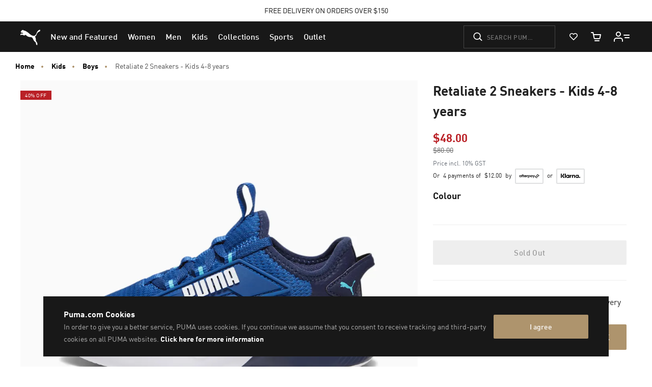

--- FILE ---
content_type: text/javascript
request_url: https://au.puma.com/on/demandware.static/Sites-AU-Site/-/en_AU/v1763490138926/js/emarsys.js
body_size: 1152
content:
!function(e){function t(t){for(var n,i,c=t[0],u=t[1],s=t[2],d=0,l=[];d<c.length;d++)i=c[d],Object.prototype.hasOwnProperty.call(r,i)&&r[i]&&l.push(r[i][0]),r[i]=0;for(n in u)Object.prototype.hasOwnProperty.call(u,n)&&(e[n]=u[n]);for(p&&p(t);l.length;)l.shift()();return o.push.apply(o,s||[]),a()}function a(){for(var e,t=0;t<o.length;t++){for(var a=o[t],n=!0,c=1;c<a.length;c++){var u=a[c];0!==r[u]&&(n=!1)}n&&(o.splice(t--,1),e=i(i.s=a[0]))}return e}var n={},r={14:0},o=[];function i(t){if(n[t])return n[t].exports;var a=n[t]={i:t,l:!1,exports:{}};return e[t].call(a.exports,a,a.exports,i),a.l=!0,a.exports}i.m=e,i.c=n,i.d=function(e,t,a){i.o(e,t)||Object.defineProperty(e,t,{enumerable:!0,get:a})},i.r=function(e){"undefined"!=typeof Symbol&&Symbol.toStringTag&&Object.defineProperty(e,Symbol.toStringTag,{value:"Module"}),Object.defineProperty(e,"__esModule",{value:!0})},i.t=function(e,t){if(1&t&&(e=i(e)),8&t)return e;if(4&t&&"object"==typeof e&&e&&e.__esModule)return e;var a=Object.create(null);if(i.r(a),Object.defineProperty(a,"default",{enumerable:!0,value:e}),2&t&&"string"!=typeof e)for(var n in e)i.d(a,n,function(t){return e[t]}.bind(null,n));return a},i.n=function(e){var t=e&&e.__esModule?function(){return e.default}:function(){return e};return i.d(t,"a",t),t},i.o=function(e,t){return Object.prototype.hasOwnProperty.call(e,t)},i.p="";var c=window.webpackJsonp=window.webpackJsonp||[],u=c.push.bind(c);c.push=t,c=c.slice();for(var s=0;s<c.length;s++)t(c[s]);var p=u;o.push(["./cartridges/app_puma_au/cartridge/client/default/js/emarsys.js",0,2]),a()}({"./cartridges/app_puma_au/cartridge/client/default/js/emarsys.js":function(e,t,a){"use strict";window.$||(window.jQuery=window.$=a("./node_modules/jquery/dist/jquery.js"));var n=a("../sfra/cartridges/app_storefront_base/cartridge/client/default/js/util.js");$(document).ready((function(){n(a("./cartridges/app_puma_au/cartridge/client/default/js/emarsys/emarsysAnalytics.js"))}))},"./cartridges/app_puma_au/cartridge/client/default/js/emarsys/emarsysAnalytics.js":function(e,t,a){"use strict";var n=!1;window.emarsysAnalyticsData?n=window.emarsysAnalyticsData.emarsysAnalytics:window.pageContext&&(n=window.pageContext.analytics),window.ScarabQueue=window.ScarabQueue||[],e.exports={init:function(){n.isEnableEmarsys&&(function(e,t){if(!document.getElementById(t)){var a=document.createElement("script");a.id=t,a.src="https://recommender.scarabresearch.com/js/"+n.predictMerchantID+"/scarab-v2.js";var r=document.getElementsByTagName("script")[0];r.parentNode.insertBefore(a,r)}}(0,"scarab-js-api"),function(){var e=n.customerData;if(n.isEnableEmarsys&&n.isAnalyticPage){window.ScarabQueue.push(["tag","AU"]),window.ScarabQueue.push(["cart",n.currentBasket]),e.isCustomer&&window.ScarabQueue.push(["setEmail",e.customerEmail]),n.nameTracking&&n.trackingData&&window.ScarabQueue.push([n.nameTracking,n.trackingData]);var t=$(".puma-analytics-navigation-data").attr("data-puma-analytics");if(t&&n.pageType&&("search"===n.pageType||"product"===n.pageType)){var a=JSON.parse(t);if(a.navigation.breadcrumbs){var r=a.navigation.breadcrumbs.replace(/>/g,",");window.ScarabQueue.push(["tag","content_pageview",{content_category:r,content_url:window.location.href,content_title:document.getElementsByTagName("title")[0].innerHTML,content_tag:n.pageType,page_type:n.pageType}])}else window.ScarabQueue.push(["tag","content_pageview",{content_url:window.location.href,content_title:document.getElementsByTagName("title")[0].innerHTML,content_tag:n.pageType,page_type:n.pageType}])}else window.ScarabQueue.push(["tag","content_pageview",{content_url:window.location.href,content_title:document.getElementsByTagName("title")[0].innerHTML,content_tag:n.pageType,page_type:n.pageType}]);window.ScarabQueue.push(["go"])}}(),$(".product").on("click",".quickview",(function(){window.ScarabQueue.push(["view",$(this).closest(".product").data("pid")]),window.ScarabQueue.push(["go"])})),$("body").on("product:afterAddToCart",(function(){$.ajax({url:window.EmarsysUrls.emarsysAddToCartAjax}).done((function(e){e&&(window.ScarabQueue.push(["cart",e.cartObj]),window.ScarabQueue.push(["go"]))}))})))}}}});

--- FILE ---
content_type: text/javascript; charset=utf-8
request_url: https://e.cquotient.com/recs/bcwr-AU/product-to-product?callback=CQuotient._callback3&_=1763491616164&_device=mac&userId=&cookieId=abTclzNaXs2OzQcD1vwjxI8FIb&emailId=&anchors=id%3A%3A%7C%7Csku%3A%3A%7C%7Ctype%3A%3A%7C%7Calt_id%3A%3A&slotId=pdp_content_slot&slotConfigId=Einstein%20PDP%20Recommendation&slotConfigTemplate=slots%2Frecommendation%2Fpdp.isml&ccver=1.03&realm=BCWR&siteId=AU&instanceType=prd&v=v3.1.3&json=%7B%22userId%22%3A%22%22%2C%22cookieId%22%3A%22abTclzNaXs2OzQcD1vwjxI8FIb%22%2C%22emailId%22%3A%22%22%2C%22anchors%22%3A%5B%7B%22id%22%3A%22%22%2C%22sku%22%3A%22%22%2C%22type%22%3A%22%22%2C%22alt_id%22%3A%22%22%7D%5D%2C%22slotId%22%3A%22pdp_content_slot%22%2C%22slotConfigId%22%3A%22Einstein%20PDP%20Recommendation%22%2C%22slotConfigTemplate%22%3A%22slots%2Frecommendation%2Fpdp.isml%22%2C%22ccver%22%3A%221.03%22%2C%22realm%22%3A%22BCWR%22%2C%22siteId%22%3A%22AU%22%2C%22instanceType%22%3A%22prd%22%2C%22v%22%3A%22v3.1.3%22%7D
body_size: 85
content:
/**/ typeof CQuotient._callback3 === 'function' && CQuotient._callback3({"product-to-product":{"displayMessage":"product-to-product","recs":[],"recoUUID":"5a971c79-dbfb-48b3-a6a0-bb1f09418ba9"}});

--- FILE ---
content_type: image/svg+xml
request_url: https://au.puma.com/on/demandware.static/-/Sites-AU-Library/default/dw48e885e1/web-components/pumaappicon.svg
body_size: 632
content:
<?xml version="1.0" encoding="UTF-8"?>
<svg id="Layer_1" data-name="Layer 1" xmlns="http://www.w3.org/2000/svg" version="1.1" width="60" height="60" viewBox="0 0 60 60">
  <defs>
    <style>
      .cls-1 {
        fill: #181818;
      }

      .cls-1, .cls-2 {
        stroke-width: 0px;
      }

      .cls-2 {
        fill: #fff;
      }
    </style>
  </defs>
  <rect class="cls-1" x="-1.18" y="-1.51" width="62.18" height="62.51"/>
  <path class="cls-2" d="M44.85,12.89c-.51-.67-1.43-.13-1.84.1-2.87,1.69-3.28,4.69-4.28,6.41-.79,1.38-2.08,2.38-3.23,2.46-.87.08-1.79-.1-2.72-.51-2.25-.97-3.48-2.25-3.77-2.49-.61-.46-5.3-5.07-9.1-5.25,0,0-.46-.95-.59-.95-.28-.03-.56.56-.77.64-.18.05-.51-.64-.72-.61s-.38.74-.74,1.1c-.28.26-.61.26-.79.59-.08.13-.05.33-.13.54-.15.41-.69.44-.69.87,0,.49.44.56.85.9.31.28.33.46.69.59.31.1.77-.23,1.2-.13.33.1.67.18.74.54.08.33,0,.82-.41.77-.15,0-.74-.23-1.51-.15-.9.1-1.95.41-2.05,1.41-.05.56.64,1.23,1.31,1.1.46-.1.26-.64.49-.9.33-.33,2.23,1.2,3.97,1.2.74,0,1.28-.18,1.82-.77.05-.05.1-.13.18-.15.08,0,.2.08.26.1,1.41,1.13,2.49,3.41,7.66,3.43.72,0,1.56.36,2.23.97.61.56.95,1.43,1.31,2.31.51,1.33,1.46,2.61,2.87,4.05.08.08,1.23.97,1.33,1.05,0,0,.1.2.08.33-.03.87-.15,3.36,1.72,3.48.46,0,.33-.31.33-.51,0-.44-.08-.87.15-1.31.31-.61-.67-.9-.64-2.23,0-1-.82-.82-1.23-1.56-.23-.44-.46-.67-.44-1.2.1-3-.64-4.97-1-5.46-.28-.36-.51-.51-.26-.69,1.56-1.02,1.92-1.97,1.92-1.97.82-1.95,1.56-3.72,2.59-4.51.2-.15.74-.56,1.05-.72.95-.46,1.46-.72,1.74-1,.44-.44.79-1.33.36-1.87h.05Z"/>
  <g>
    <path class="cls-2" d="M25.47,46.4h-1.39l-.4-1.2h-2.4l-.41,1.2h-1.39l2.48-6.78h1.04l2.48,6.78ZM21.64,44.09h1.67l-.83-2.46-.84,2.46Z"/>
    <path class="cls-2" d="M30.68,39.63c.35,0,.66.06.94.17.28.11.51.26.7.46s.34.42.44.68c.1.26.15.53.15.81s-.05.56-.15.81c-.1.26-.25.48-.44.68s-.43.35-.7.46c-.28.11-.59.17-.94.17h-1.3v2.55h-1.32v-6.78h2.63ZM29.38,40.81v1.87h1.24c.3,0,.54-.09.72-.26.17-.17.26-.4.26-.68s-.09-.51-.26-.68c-.17-.17-.41-.25-.72-.25h-1.24Z"/>
    <path class="cls-2" d="M38.28,39.63c.35,0,.66.06.94.17.28.11.51.26.7.46.19.19.34.42.44.68.1.26.15.53.15.81s-.05.56-.15.81c-.1.26-.25.48-.44.68-.19.19-.42.35-.7.46-.28.11-.59.17-.94.17h-1.31v2.55h-1.32v-6.78h2.63ZM36.97,40.81v1.87h1.24c.3,0,.54-.09.72-.26.18-.17.26-.4.26-.68s-.09-.51-.26-.68c-.17-.17-.41-.25-.72-.25h-1.24Z"/>
  </g>
</svg>

--- FILE ---
content_type: text/javascript
request_url: https://au.puma.com/on/demandware.static/Sites-AU-Site/-/en_AU/v1763490138926/js/pdp.js
body_size: 26363
content:
!function(t){function e(e){for(var n,i,s=e[0],c=e[1],u=e[2],l=0,f=[];l<s.length;l++)i=s[l],Object.prototype.hasOwnProperty.call(o,i)&&o[i]&&f.push(o[i][0]),o[i]=0;for(n in c)Object.prototype.hasOwnProperty.call(c,n)&&(t[n]=c[n]);for(d&&d(e);f.length;)f.shift()();return a.push.apply(a,u||[]),r()}function r(){for(var t,e=0;e<a.length;e++){for(var r=a[e],n=!0,s=1;s<r.length;s++){var c=r[s];0!==o[c]&&(n=!1)}n&&(a.splice(e--,1),t=i(i.s=r[0]))}return t}var n={},o={30:0,36:0},a=[];function i(e){if(n[e])return n[e].exports;var r=n[e]={i:e,l:!1,exports:{}};return t[e].call(r.exports,r,r.exports,i),r.l=!0,r.exports}i.m=t,i.c=n,i.d=function(t,e,r){i.o(t,e)||Object.defineProperty(t,e,{enumerable:!0,get:r})},i.r=function(t){"undefined"!=typeof Symbol&&Symbol.toStringTag&&Object.defineProperty(t,Symbol.toStringTag,{value:"Module"}),Object.defineProperty(t,"__esModule",{value:!0})},i.t=function(t,e){if(1&e&&(t=i(t)),8&e)return t;if(4&e&&"object"==typeof t&&t&&t.__esModule)return t;var r=Object.create(null);if(i.r(r),Object.defineProperty(r,"default",{enumerable:!0,value:t}),2&e&&"string"!=typeof t)for(var n in t)i.d(r,n,function(e){return t[e]}.bind(null,n));return r},i.n=function(t){var e=t&&t.__esModule?function(){return t.default}:function(){return t};return i.d(e,"a",e),e},i.o=function(t,e){return Object.prototype.hasOwnProperty.call(t,e)},i.p="";var s=window.webpackJsonp=window.webpackJsonp||[],c=s.push.bind(s);s.push=e,s=s.slice();for(var u=0;u<s.length;u++)e(s[u]);var d=c;a.push(["./cartridges/app_puma_au/cartridge/client/default/js/pdp.js",1,0]),r()}({"./cartridges/app_puma_au/cartridge/client/default/js/pdp.js":function(t,e,r){"use strict";var n=r("../sfra/cartridges/app_storefront_base/cartridge/client/default/js/util.js");$(document).ready((function(){n(r("./cartridges/app_puma_core/cartridge/client/default/js/pdp.js")),n(r("./cartridges/app_puma_au/cartridge/client/default/js/purchaseOnApp.js")),n(r("./cartridges/app_puma_au/cartridge/client/default/js/pdp/pdpCopyPromoCode.js"))}))},"./cartridges/app_puma_au/cartridge/client/default/js/pdp/pdpCopyPromoCode.js":function(t,e,r){t.exports={executeCopyToClipboard:function(){var t=r("./cartridges/app_puma_core/cartridge/client/default/js/components/copyToClipboard.js"),e=$(".promo-code-text"),n=$(".line-item-promo-callout-container");e.length&&n.length&&t.copyToClipboard(e,n)}}},"./cartridges/app_puma_au/cartridge/client/default/js/purchaseOnApp.js":function(t,e,r){var n=r("./cartridges/app_puma_core/cartridge/client/default/js/components/modal.js"),o=r("./node_modules/qrcode-generator/qrcode.js");$(document).on("click",".purchase-on-app",(function(){if($(".purchase-on-app-wishlist").length>0&&$(".qr-code-scanner").attr("data-qr",$(this).attr("data-productlink")),"Desktop"==(r=window.innerWidth||document.documentElement.clientWidth||document.body.clientWidth,a=window.innerHeight||document.documentElement.clientHeight||document.body.clientHeight,i="ontouchstart"in window||navigator.maxTouchPoints,s=r/a,r<=768?"Mobile":r>768&&r<=1024||s>=.6&&s<=2.15&&i?"Tablet":"Desktop")){var t=$(".qr-code-scanner").attr("data-qr"),e=o(0,"L");e.addData(t),e.make(),$(".qr-code-scanner").html(e.createImgTag(6,5,"")),n.create("purchase-on-app-modal",$(".qr-code-content").html(),!0),n.show()}else window.location.href=$(".qr-code-scanner").attr("data-qr");var r,a,i,s}))},"./cartridges/app_puma_core/cartridge/client/default/js/components/copyToClipboard.js":function(t,e,r){"use strict";function n(t){$(".js-tooltip-success.open").removeClass("open").fadeOut("slow"),t.fadeIn("slow").addClass("open")}function o(){$("body").on("click",".js-tooltip-success.open .tooltip-btn-close",(function(){$(".js-tooltip-success.open").removeClass("open").fadeOut("slow")}))}t.exports={copyToClipboard:function(t,e){var r=null,a=null;if(t instanceof jQuery?(r=t,a=e):(r=$(t),a=$(e)),r.length&&a.length){var i=window.matchMedia("(max-width: 1204px)").matches,s=navigator.userAgent.match(/ipad|iphone/i);r.on("mouseenter",(function(){s||i||$(a).find(".js-tooltip-success.open").length||n($(r).siblings(".js-tooltip-info"))})).on("mouseleave",(function(){var t=$(this).siblings(".js-tooltip-info");t.length&&t.removeClass("open").fadeOut("slow")})),r.on("click",(function(){var t=$(".js-tooltip-info.open");t.length&&t.removeClass("open").fadeOut("slow");var e;e=r.hasClass("tooltip-promo-code-overlay")?a.find(".promo-code-text").text().trim():$(this).text().trim();var i=$("body"),s=$("<input>");if(s.prop("readonly",!0).prop("contentEditable",!0).val(e),i.append(s),navigator.userAgent.match(/ipad|iphone/i)||navigator.userAgent.includes("Mac")&&"ontouchend"in document){var c=document.createRange(),u=document.getSelection();c.selectNodeContents(s[0]),u.removeAllRanges(),u.addRange(c),s[0].setSelectionRange(0,999999)}else s.select();var d=$(this).siblings(".js-tooltip-success");navigator.clipboard.writeText(e).then((function(){d.length&&n(d)})),s.remove(),o()}))}},closeTooltip:o}},"./cartridges/app_puma_core/cartridge/client/default/js/components/form-clear.js":function(t,e,r){"use strict";t.exports=function(t){t.length>0&&(t.find(":input").each((function(t,e){$(e).val(""),$(e).parent().removeClass("floatl--active"),$(e).closest(".form-group").removeClass("has-success")})),$(window).trigger("form:reset",t))}},"./cartridges/app_puma_core/cartridge/client/default/js/components/form.js":function(t,e,r){"use strict";window.hyperform=window.hyperform||r("./node_modules/hyperform/src/hyperform.js").default;var n=r("./node_modules/floatl/lib/js/floatl.js");function o(){var t=$(this).val().length,e=parseInt($(this).attr("maxlength"),10)-t;$(this).closest(".form-group").find(".left-symbols").text(e)}t.exports={methods:{setSelectValue:function(t,e,r){var n=$(t);n.val(e);var o=n.find('option[value="'+e+'"]');if(r&&!o.length&&n.find("option").each((function(){+$(this).html()==+e&&(o=$(this))})),o.length){var a=o.text(),i=n.parents(".select-mask");i.length&&i.find(".select-mask__overlay").addClass("select-populated").find(".select-mask__overlay__value").text(a)}}},init:function(){var t,e,a;r("./cartridges/app_puma_core/cartridge/client/default/js/thirdparty/hyperform-bootstrap.js").init(),$(".floatl").each((function(){new n(this)})),(t=$(".select-mask select")).off("selectmask").on("change.selectmask updatemask.selectmask",(function(t){t.target&&t.target.value&&$(t.target).parents(".select-mask").find(".select-mask__overlay").addClass("select-populated").find(".select-mask__overlay__value").text(t.target.options[t.target.selectedIndex].text)})).on("focusin",(function(t){t.target&&$(t.target).parents(".select-mask").addClass("selected")})).on("focusout",(function(t){t.target&&$(t.target).parents(".select-mask").removeClass("selected")})),t.not("[data-no-init]").trigger("updatemask.selectmask"),$(".select-mask select").off("selectmask.clear").on("selectmask.clear",(function(){$(this).parents(".select-mask").find(".select-mask__overlay").removeClass("select-populated").find(".select-mask__overlay__value").text("")})),jQuery("input[placeholder]").each((function(){var t=$(this).attr("placeholder");if(void 0!==t&&-1!==t.indexOf("ß")){$(this).addClass("input-placeholder-fix");var e=t.replace(/([a-z])/g,(function(t){return String.fromCharCode(32^t.charCodeAt())}));$(this).attr("placeholder",e),$(this).parent().find("label").each((function(){$(this).addClass("label-placeholder-fix");var t=$(this).text().replace(/([a-z])/g,(function(t){return String.fromCharCode(32^t.charCodeAt())}));$(this).text(t)}))}})),$(document).on("input","textarea.has-counter",o),$(window).on("form:reset",(function(t,e){var r=$(e).find("select");r.length>0&&$.each(r,(function(t,e){var r=$(e).find("option[data-default]");1===r.length&&$(e).val(r.val()).change()}))})),$(window).on("form:reset",(function(t,e){var r=$(e).find("textarea");r.length>0&&$.each(r,(function(t,e){var r=$(e).closest(".form-group").find(".left-symbols");if(1===r.length){var n=parseInt($(e).attr("maxlength"),10);r.text(n)}}))})),(e=$(".quantity-select")).length>0&&e.trigger("change"),(a=$(".form-group.has-danger input"))&&a.focus()}}},"./cartridges/app_puma_core/cartridge/client/default/js/components/formValidation.js":function(t,e,r){"use strict";function n(t){return(n="function"==typeof Symbol&&"symbol"==typeof Symbol.iterator?function(t){return typeof t}:function(t){return t&&"function"==typeof Symbol&&t.constructor===Symbol&&t!==Symbol.prototype?"symbol":typeof t})(t)}t.exports=function(t,e){$(".form-group.has-danger",t).removeClass("has-danger"),$(".alert",t).remove(),"object"===n(e)&&e.fields&&(Object.keys(e.fields).forEach((function(r){if(e.fields[r]){var n=$(t).find('[name="'+r+'"]').closest(".form-group").find(".form-control-feedback");n.length>0&&(Array.isArray(e[r])?n.html(e.fields[r].join("<br/>")):n.html(e.fields[r]),n.parent(".form-group.has-success").removeClass("has-success"),n.parent(".form-group").addClass("has-danger"),n.parent(".form-group").find("input").attr("aria-invalid",!0))}var o=$(".form-group.has-danger",t).find("input");o&&o[0].focus()})),$(".form-group.has-danger",t).find("input").focus());var r="FORM"===$(t).prop("tagName")?$(t):$(t).parents("form");if(e&&e.error){var o=Array.isArray(e.error)?e.error.join("<br/>"):e.error;r.prepend('<div class="alert alert-danger" role="alert">'+o+"</div>")}else if(e&&e.successHtml&&e.successTarget)$(e.successTarget).html(e.successHtml);else if(e&&e.success&&e.successMsg){var a=Array.isArray(e.successMsg)?e.successMsg.join("<br/>"):e.successMsg;r.prepend('<div class="alert alert-success">'+a+"</div>")}}},"./cartridges/app_puma_core/cartridge/client/default/js/components/modal.js":function(t,e,r){var n;t.exports={create:function(t,e,o,a){var i=a||{};return n=t.split(" ").join("-"),function(t,e,o){r("./cartridges/app_puma_core/cartridge/client/default/js/components/utils.js");var a=o||{},i=a.closeIconAriaLabel||"Close",s=void 0===a.shouldAddCloseButton||a.shouldAddCloseButton,c=$("#"+n);0!==c.length&&c.remove();var u='<button type="button" class="close" data-dismiss="modal" aria-label="'+i+'"><svg viewBox="0 0 32 32" focusable="false" aria-hidden="true"><use xlink:href="#close-x"></use></svg></button>',d=s?u:"";!0===a.logo&&(d=u);var l='<div><div class="modal fade '+n+" "+(e?"modal-fs-mobile":"")+' show" id="'+n+'" role="dialog" tabindex="-1" aria-modal="true" '+("lastVisitedItemViewModal"===n?'data-keyboard="false" data-backdrop="static" ':"")+' aria-labelledby="'+n+'Title"><div class="modal-dialog" role="document"><div class="modal-content">'+d+'<div class="modal-body">'+t+"</div></div></div></div></div>",f=$("body");"string"==typeof a.appendTarget?f=$(a.appendTarget):$("#footerContent").length?f=$("#footerContent"):$(".p-simple-footer-top").length?f=$(".p-simple-footer-top"):$(".nst-footer-popup").length&&(f=$(".nst-footer-popup")),f.append(l)}(e,o,i),$(document).keydown((function(t){27===t.keyCode&&$("#"+n).modal("hide")})),$("#"+n).on("hidden.bs.modal",(function(){var t=i.focusAfterClose;t&&t.length>0&&t.focus()})),$("#"+n)},createFs:function(t,e){n=t.split(" ").join("-"),function(t){var e=$("#"+n);0!==e.length&&e.remove();var r='\x3c!-- Modal --\x3e<div class="modal fade modal-fs'+n+'" id="'+n+'" role="dialog" '+("lastVisitedItemViewModal"===n?'data-keyboard="false" data-backdrop="static" ':"")+'><div class="modal-dialog">\x3c!-- Modal content--\x3e<div class="modal-content"><button type="button" class="modal-fs__close" data-dismiss="modal"><svg viewBox="0 0 32 32" class="modal-fs__close__icon"><use xlink:href="#close-x"></use></svg></button><div class="modal-body modal-fs__body">'+t+"</div></div></div></div>";$("body").append(r)}(e)},show:function(){$("#"+n).modal("show")},onShow:function(t){$("#"+n).on("shown.bs.modal",t)},hide:function(){$("#"+n).modal("hide")},onHide:function(t){$("#"+n).on("hidden.bs.modal",t)},startSpinner:function(){$("#"+n+" .modal-body").spinner().start()},stopSpinner:function(){$.spinner().stop()}}},"./cartridges/app_puma_core/cartridge/client/default/js/components/utils.js":function(t,e,r){"use strict";function n(t,e,r){var n="?",o="",a=t;if(-1!==a.indexOf(n)&&(n="&"),-1!==a.indexOf("#")){var i=a.split("#");a=i[0],o=i[1]}var s=a+n+e+"="+encodeURIComponent(r);return o.length&&(s+="#"+o),s}function o(t){for(var e,r,n,o=t.split("&"),a={},i=o.length-1;i>=0;i--)o[i].length&&(r=(e=o[i].split("="))[0],n="",e.length>1&&(n=e[1]),a[r]||(a[r]=decodeURIComponent(n)));return a}t.exports={createCookie:function(t,e,r){var n=new Date;n.setDate(n.getDate()+r);var o=escape(e);o+=null===r?"":"; expires="+n.toUTCString(),o+="; path=/",document.cookie=t+"="+o},getCookie:function(t){var e,r,n,o=document.cookie.split(";"),a="";for(e=0;e<o.length;e++)r=o[e].substr(0,o[e].indexOf("=")),n=o[e].substr(o[e].indexOf("=")+1),(r=r.replace(/^\s+|\s+$/g,""))===t&&(a=unescape(n));return a},eraseCookie:function(t){document.cookie=t+"=; expires=Thu, 01 Jan 1970 00:00:01 GMT; path=/"},generateSvgString:function(t,e){var r=arguments.length>2&&void 0!==arguments[2]&&arguments[2],n=e||"",o=r?' aria-hidden="true"':"";return'<svg viewBox="0 0 100 100" class="'+n+'"'+o+'><use xmlns:xlink="http://www.w3.org/1999/xlink" xlink:href="#'+t+'"></use></svg>'},appendParamToURL:n,keyValueArray:o,getParamsFromURL:function(t){var e=t.split("?"),r="",n="",a=!1;if(e.length>1){var i=e[1].split("#");r=i[0],i.length>1&&(a=!0,n=i[1])}var s={};if(r.length&&(s=o(r)),a&&n.length){var c=o(n);Object.keys(c).forEach((function(t){s[t]=c[t]}))}return s},appendParamsToURL:function(t,e){var r=t;return Object.keys(e).forEach((function(t){r=n(r,t,e[t])})),r}}},"./cartridges/app_puma_core/cartridge/client/default/js/es6-components/_utils/event.js":function(t,e,r){"use strict";function n(t,e){return function(t){if(Array.isArray(t))return t}(t)||function(t,e){var r=null==t?null:"undefined"!=typeof Symbol&&t[Symbol.iterator]||t["@@iterator"];if(null!=r){var n,o,a,i,s=[],c=!0,u=!1;try{if(a=(r=r.call(t)).next,0===e){if(Object(r)!==r)return;c=!1}else for(;!(c=(n=a.call(r)).done)&&(s.push(n.value),s.length!==e);c=!0);}catch(t){u=!0,o=t}finally{try{if(!c&&null!=r.return&&(i=r.return(),Object(i)!==i))return}finally{if(u)throw o}}return s}}(t,e)||i(t,e)||function(){throw new TypeError("Invalid attempt to destructure non-iterable instance.\nIn order to be iterable, non-array objects must have a [Symbol.iterator]() method.")}()}function o(t){return(o="function"==typeof Symbol&&"symbol"==typeof Symbol.iterator?function(t){return typeof t}:function(t){return t&&"function"==typeof Symbol&&t.constructor===Symbol&&t!==Symbol.prototype?"symbol":typeof t})(t)}function a(t){return function(t){if(Array.isArray(t))return s(t)}(t)||function(t){if("undefined"!=typeof Symbol&&null!=t[Symbol.iterator]||null!=t["@@iterator"])return Array.from(t)}(t)||i(t)||function(){throw new TypeError("Invalid attempt to spread non-iterable instance.\nIn order to be iterable, non-array objects must have a [Symbol.iterator]() method.")}()}function i(t,e){if(t){if("string"==typeof t)return s(t,e);var r=Object.prototype.toString.call(t).slice(8,-1);return"Object"===r&&t.constructor&&(r=t.constructor.name),"Map"===r||"Set"===r?Array.from(t):"Arguments"===r||/^(?:Ui|I)nt(?:8|16|32)(?:Clamped)?Array$/.test(r)?s(t,e):void 0}}function s(t,e){(null==e||e>t.length)&&(e=t.length);for(var r=0,n=new Array(e);r<e;r++)n[r]=t[r];return n}r.r(e),r.d(e,"on",(function(){return d})),r.d(e,"once",(function(){return f})),r.d(e,"off",(function(){return p})),r.d(e,"trigger",(function(){return h}));var c={},u=!1;function d(t,e,r){var n=arguments.length>3&&void 0!==arguments[3]?arguments[3]:{},o=arguments.length>4?arguments[4]:void 0;if("string"!=typeof t)throw console.warn(e),new Error("eventName has to be a string");if(e){if("function"!=typeof r)throw console.warn(e),new Error("Handler function is mandatory");var i=l(e),s=t.split(" ");s.forEach((function(t){e&&!y(e,t)&&(e instanceof HTMLElement||e instanceof Window||e instanceof Document?(e.eventId=i,v(t,e,r,n,o)):(e instanceof NodeList||Array.isArray(e))&&a(e).forEach((function(e){e.eventId=l(e),v(t,e,r,n,o)})))}))}}function l(t){return t.eventId||"event_".concat(Math.random().toString(36).substr(2,16))}function f(t,e,r){var n=arguments.length>3&&void 0!==arguments[3]?arguments[3]:{},o=Object.assign(n,{once:!0});d(t,e,r,o,!0)}function p(t,e){var r=arguments.length>2&&void 0!==arguments[2]&&arguments[2],n=e,o=t;o&&"string"!=typeof o&&1===arguments.length&&(n=o,o="all"),t.split(" ").forEach((function(t){if(n instanceof HTMLElement||n instanceof Window||n instanceof Document)m(t,n,r);else{if(!(n instanceof NodeList||Array.isArray(n)))throw new Error("HTMLElement or NodeList is required");a(n).forEach((function(e){m(t,e,r)}))}}))}function h(t,e){var r=arguments.length>2&&void 0!==arguments[2]?arguments[2]:{};u||b();var n=new CustomEvent(t,{bubbles:r.bubbles||!1,cancelable:r.cancelable||!1,detail:r});e.dispatchEvent(n)}function v(t,e,r,a,i){var s=e.eventId,u=o(a),d=r,l=t;if(i?d=function(t){return e.removeEventListener(l,d,a),r(t)}:(c[s]||(c[s]={}),c[s][l]={fn:d,target:e,options:a}),"object"===u&&!a.customEvent){var f=n(l.split("."),1);l=f[0]}e.addEventListener(l,d,a)}function g(t,e,r){var o=e.eventId,a=c[o],i=a[t],s="",u=t;if(o&&a&&i){if(i.options&&!i.options.customEvent){var d=n(u.split("."),2);u=d[0],s=d[1]}delete c[o][u+(s?".".concat(s):"")],i.target.removeEventListener(u,i.fn,r)}}function m(t,e){var r=arguments.length>2&&void 0!==arguments[2]&&arguments[2],n=e.eventId,o=c[n];if(!o)throw console.warn(e),new Error("Do not remove event ".concat(t," that has not been attached"));"all"===t?Object.keys(o).forEach((function(t){var e=o[t];e&&(e.options=r,g(t,e.target,e.options))})):g(t,e,r)}function y(t,e){var r=t.eventId;return!!(r&&c[r]&&c[r][e])&&(console.warn(t),console.warn(new Error("The same event (".concat(e,") has been already attached to the element"))),!0)}function b(){function t(t){var e=arguments.length>1&&void 0!==arguments[1]?arguments[1]:{bubbles:!1,cancelable:!1,detail:void 0},r=document.createEvent("CustomEvent");return r.initCustomEvent(t,e.bubbles,e.cancelable,e.detail),r}"function"!=typeof window.CustomEvent?(t.prototype=window.Event.prototype,window.CustomEvent=t,u=!0):u=!0}},"./cartridges/app_puma_core/cartridge/client/default/js/fitAnalytics/fitAnalytics.js":function(t,e,r){"use strict";t.exports=function(){$("[data-fit-analytics]").data("fitAnalytics")&&(window.fitAnalyticsData=$("[data-fit-analytics]").data("fitAnalytics"))}},"./cartridges/app_puma_core/cartridge/client/default/js/googleAnalytics4/helpers/common.js":function(t,e){function r(t){if(t)return Object.keys(t).forEach((function(e){"undefined"===t[e]&&(t[e]=void 0)})),t}t.exports={updateUndefinedValue:r,triggerGenericEvent:function(t){document.querySelectorAll("[data-generic-event]").forEach((function(e){var n=e.dataset.genericEvent;if(n&&"{}"!==n&&"null"!==n){var o=JSON.parse(n);o&&(o.page_type=t,o.page_location=window.location.href||"undefined",o.page_path=window.location.pathname||"undefined",o.query_string=window.location.search||"undefined",o=r(o),trackEventBuffered(o))}}))}}},"./cartridges/app_puma_core/cartridge/client/default/js/googleAnalytics4/helpers/ga4ClickEvent.js":function(t,e,r){var n=r("./cartridges/app_puma_core/cartridge/client/default/js/googleAnalytics4/helpers/common.js");function o(t){try{t=JSON.parse(t),(0,window.trackEventBuffered)({event:"GA4customEvent",event_name:"quantity_change",event_params:{item_id_ep:t.item_id_ep,item_name_ep:t.item_name_ep}})}catch(t){}}function a(t,e){try{if(t=JSON.parse(t),e){t.items[0].quantity=Number(e);var r=t.items[0].price*Number(e);t.value=r.toFixed(2),void 0!==t.items[0].sale_discount&&(t.items[0].sale_discount*=Number(e))}t.items[0]=n.updateUndefinedValue(t.items[0]),(0,window.trackEventBuffered)({event:"GA4EC_AddItemToCart",event_name:"add_to_cart",ecommerce:t})}catch(t){}}function i(t,e){try{if(t=JSON.parse(t),e){t.items[0].quantity=Number(e);var r=t.items[0].price*Number(e);t.value=r.toFixed(2),void 0!==t.items[0].sale_discount&&(t.items[0].sale_discount*=Number(e))}t&&(delete t.item_id_ep,delete t.item_name_ep),t.items[0]=n.updateUndefinedValue(t.items[0]),(0,window.trackEventBuffered)({event:"GA4EC_RemoveItemFromCart",event_name:"remove_from_cart",ecommerce:t})}catch(t){}}t.exports={quantityChangeOnCart:function(t,e){try{var r="analyticsEvent"in t?t.analyticsEvent.qtyChange:null;if(r&&"new"in r&&"old"in r){var n=r.new,s=r.old,c=r.new-r.old;c=Math.abs(c),e&&"{}"!==e&&"null"!==e&&(o(e),n<s?i(e,c):a(e,c))}}catch(t){}},quantityChange:o,addToCart:a,removeFromCart:i,addToWishlist:function(t){try{(t=JSON.parse(t)).items[0]=n.updateUndefinedValue(t.items[0]),(0,window.trackEventBuffered)({event:"GA4EC_AddItemToWishlist",event_name:"add_to_wishlist",ecommerce:t})}catch(t){}},wishlistTransfer:function(t){try{var e=(t=JSON.parse(t)).items[0];e&&(0,window.trackEventBuffered)({event:"GA4customEvent",event_name:"wishlist_transfer",event_params:{item_id_ep:e.item_id,item_name_ep:e.item_name}})}catch(t){}},addCoupon:function(){try{var t="",e="",r=window.pageData.cart?window.pageData.cart:"";if(r&&r.coupon&&(t=r.coupon.couponFamily,e=r.coupon.couponType),""!==t){var n={event:"GA4customEvent",event_name:"promo_code_submitted",event_params:{coupon_type:e,coupon_family:t}};(0,window.trackEventBuffered)(n)}}catch(t){}}}},"./cartridges/app_puma_core/cartridge/client/default/js/googleAnalytics4/helpers/pdpClickEvents.js":function(t,e,r){"use strict";function n(t){return t?t.padStart(3,"a"):""}t.exports={sizeChartEvent:function(){try{var t=window.pageData||[];t&&t.ga4PageEvents&&t.ga4PageEvents.pdp&&(0,window.trackEventBuffered)({event:"GA4customEvent",event_name:"sizechart",event_params:{item_id_ep:t.product.productID,item_name_ep:t.product.productName}})}catch(t){}},quantityChangeEvent:function(){try{var t=window.pageData||[];(0,window.trackEventBuffered)({event:"GA4customEvent",event_name:"quantity_change",event_params:{item_id_ep:t.product.productID,item_name_ep:t.product.productName}})}catch(t){}},moreinfoEvent:function(){try{var t=window.pageData||[];(0,window.trackEventBuffered)({event:"GA4customEvent",event_name:"more_information",event_params:{item_id_ep:t.product.productID,item_name_ep:t.product.productName,color_code_ep:n(t.product.colorCode),style_number_ep:t.product.styleID}})}catch(t){}},shippingAndReturnEvent:function(){try{var t=window.pageData||[];(0,window.trackEventBuffered)({event:"GA4customEvent",event_name:"shipping_and_returns",event_params:{item_id_ep:t.product.productID,item_name_ep:t.product.productName,color_code_ep:n(t.product.colorCode),style_number_ep:t.product.styleID}})}catch(t){}},changeColorEvent:function(){try{var t=window.pageData||[];t&&t.ga4PageEvents&&t.ga4PageEvents.pdp&&(0,window.trackEventBuffered)({event:"GA4customEvent",event_name:"change_color",event_params:{item_id_ep:t.product.productID,item_name_ep:t.product.productName,color_code_ep:n(t.product.colorCode),style_number_ep:t.product.styleID}})}catch(t){}},changedColorData:function(t){try{var e=window.pageData||[];e&&e.ga4PageEvents&&e.ga4PageEvents.pdp&&(t.item_list_id=e.product.category,t.item_list_name=e.product.productCategory,(0,window.trackEventBuffered)({event:"GA4EC_ItemView",event_name:"view_item",ecommerce:t}))}catch(t){}},chooseSizeEvent:function(){try{var t=window.pageData||[];t&&t.ga4PageEvents&&t.ga4PageEvents.pdp&&(0,window.trackEventBuffered)({event:"GA4customEvent",event_name:"choose_size",event_params:{item_id_ep:t.product.productID,item_name_ep:t.product.productName}})}catch(t){}},imageOpenedEvent:function(){try{var t=window.pageData||[];t&&t.ga4PageEvents&&t.ga4PageEvents.pdp&&(0,window.trackEventBuffered)({event:"GA4customEvent",event_name:"image_opened",event_params:{item_id_ep:t.product.productID,item_name_ep:t.product.productName}})}catch(t){}},imageViewedBySlideEvent:function(t){try{if("src"in t){var e=window.pageData||[];e&&e.ga4PageEvents&&e.ga4PageEvents.pdp&&(0,window.trackEventBuffered)({event:"GA4customEvent",event_name:"image_viewed",event_params:{item_id_ep:e.product.productID,item_name_ep:e.product.productName,color_code_ep:n(e.product.colorCode),style_number_ep:e.product.styleID,image_type:(r=t.src,o=r.split("/"),(o=o[9])?o.slice(0,-2):"")}})}}catch(t){}var r,o},crossLinkProductEvent:function(t){try{var e=window.pageData||[];e&&e.ga4PageEvents&&e.ga4PageEvents.pdp&&(0,window.trackEventBuffered)({event:"GA4customEvent",event_name:"cross_linking_click",event_params:{user_action:"product_click",item_id_ep:t.product_id,item_name_ep:t.product_name,crosslink_id_ep:t.crosslink_id,crosslink_name_ep:t.crosslink_name,button_text:t.crosslink_button_text}})}catch(t){}}}},"./cartridges/app_puma_core/cartridge/client/default/js/googleAnalytics4/helpers/product/events.js":function(t,e,r){"use strict";var n=r("./cartridges/app_puma_core/cartridge/client/default/js/googleAnalytics4/helpers/promoEvents.js");t.exports=function(){$(document).ready((function(){$(".productGroupFeatures").each((function(){n.observeOnScreen(this)})).on("click",(function(t){n.trackPromoInteraction(this,!0,$(t.target))}))}))}},"./cartridges/app_puma_core/cartridge/client/default/js/googleAnalytics4/helpers/promoEvents.js":function(t,e,r){var n=r("./cartridges/app_puma_core/cartridge/client/default/js/googleAnalytics4/helpers/common.js");function o(t,e,r){var n={event:"GA4EC_Promotion"+t,event_name:t.toLowerCase()+"_promotion",ecommerce:{item_id_ep:void 0,item_name_ep:void 0,creative_slot:String(e.creativeSlot||e.position),creative_name:e.creative_name,promotion_id:e.promotion_id,promotion_name:e.promotion_name}};r&&(n.ecommerce=$.extend(n.ecommerce,r)),(0,window.trackEventBuffered)(n)}function a(t,e,r){try{var a=function(t){var e=$(t).data("ga4promodata");return e?(e.creativeSlot="promo-banner"===e.creative_name?0:$(t).parents(".kop-wrapped").data("componentPosition")||0,n.updateUndefinedValue(e),e):null}(t);if(!a)return;if(e){var i="Banner Clicked";r&&r.is(".btn")&&(i="Button: "+$.trim(r.text())),o("Select",a,{cta_click:i,link_page_type:a.link_type||(r?r.attr("data-type"):void 0),link_url:a.link_url||(r?r.attr("data-url"):void 0)})}else o("View",a)}catch(t){}}t.exports={observeOnScreen:function(t){var e=arguments.length>1&&void 0!==arguments[1]?arguments[1]:{threshold:.5},r=new IntersectionObserver((function(t){t.forEach((function(t){if(t.isIntersecting){var e=t.target;e.dataset.fired||(a(e),e.dataset.fired=!0),r.unobserve(e)}}))}),e);$(document).ready((function(){$(t).each((function(t,e){r.observe(e)}))}))},trackPromoInteraction:a}},"./cartridges/app_puma_core/cartridge/client/default/js/helpers/formErrorHelper.js":function(t,e,r){"use strict";function n(t){var e=$(t).hasClass("paypalcheckout");if($(t).hasClass("promo-code-form")||e)return!1;var r=$(t).find(".has-danger:visible").first();return $(r).length>0&&$("html, body").animate({scrollTop:$(r).offset().top-120},300,(function(){var t=r.find(".form-control");t.length>0&&$(t).focus()})),!0}t.exports={loadFormErrors:function(t,e){$.each(e,(function(r){$("*[name="+r+"]:visible",t).parents(".form-group").first().addClass("has-danger").removeClass("has-success").find(".form-control-feedback").html(e[r])})),n(t)},scrollToFirstFormErrorElement:n,scrollTo:function(t,e){$("html, body").animate({scrollTop:t.offset().top-90},300,(function(){var r=null;t.hasClass(".form-control")?r=t:t.find(".has-danger .form-control").length&&(r=t.find(".has-danger .form-control").first()),r?(r.focus(),setTimeout((function(){e&&"function"==typeof e&&e()}),0)):e&&"function"==typeof e&&e()}))}}},"./cartridges/app_puma_core/cartridge/client/default/js/helpers/scrollShadowHelper.js":function(t,e){t.exports=function(t){if(!t.find(".js-shadow-helper-inner").length){t.wrap('<div class="shadow-helper"></div>'),t.wrapInner('<div class="js-shadow-helper-inner"></div>');var e=t.parent(),r=t.find(".js-shadow-helper-inner");e.outerHeight()<r.outerHeight()&&e.addClass("is-bottom"),$(t).on("scroll",(function(){e.toggleClass("is-top",$(this).scrollTop()>0),e.toggleClass("is-bottom",$(this).scrollTop()+$(this).innerHeight()<$(this)[0].scrollHeight)}))}}},"./cartridges/app_puma_core/cartridge/client/default/js/pdp.js":function(t,e,r){"use strict";var n=r("../sfra/cartridges/app_storefront_base/cartridge/client/default/js/util.js");$(document).ready((function(){n(r("./cartridges/app_puma_core/cartridge/client/default/js/pdp/Bazaarvoice.js")),n(r("./cartridges/app_puma_core/cartridge/client/default/js/pdp/stickyAddToBag.js")),n(r("./cartridges/app_puma_core/cartridge/client/default/js/pdp/story.js")),n(r("./cartridges/app_puma_core/cartridge/client/default/js/product/wishlist.js")),n(r("./cartridges/app_puma_core/cartridge/client/default/js/pdp/pincodeServiceability.js")),n(r("./cartridges/app_puma_core/cartridge/client/default/js/components/form.js")),n(r("./cartridges/app_puma_core/cartridge/client/default/js/product/chooseBonusProductModal.js")),n(r("./cartridges/app_puma_core/cartridge/client/default/js/fitAnalytics/fitAnalytics.js")),n(r("./cartridges/app_puma_core/cartridge/client/default/js/googleAnalytics4/helpers/product/events.js")),r("./cartridges/app_puma_core/cartridge/client/default/js/product/base.js").init()}))},"./cartridges/app_puma_core/cartridge/client/default/js/pdp/Bazaarvoice.js":function(t,e,r){"use strict";function n(t,e){var r="undefined"!=typeof Symbol&&t[Symbol.iterator]||t["@@iterator"];if(!r){if(Array.isArray(t)||(r=function(t,e){if(t){if("string"==typeof t)return o(t,e);var r=Object.prototype.toString.call(t).slice(8,-1);return"Object"===r&&t.constructor&&(r=t.constructor.name),"Map"===r||"Set"===r?Array.from(t):"Arguments"===r||/^(?:Ui|I)nt(?:8|16|32)(?:Clamped)?Array$/.test(r)?o(t,e):void 0}}(t))||e&&t&&"number"==typeof t.length){r&&(t=r);var n=0,a=function(){};return{s:a,n:function(){return n>=t.length?{done:!0}:{done:!1,value:t[n++]}},e:function(t){throw t},f:a}}throw new TypeError("Invalid attempt to iterate non-iterable instance.\nIn order to be iterable, non-array objects must have a [Symbol.iterator]() method.")}var i,s=!0,c=!1;return{s:function(){r=r.call(t)},n:function(){var t=r.next();return s=t.done,t},e:function(t){c=!0,i=t},f:function(){try{s||null==r.return||r.return()}finally{if(c)throw i}}}}function o(t,e){(null==e||e>t.length)&&(e=t.length);for(var r=0,n=new Array(e);r<e;r++)n[r]=t[r];return n}var a=r("./cartridges/app_puma_core/cartridge/client/default/js/components/modal.js");function i(){var t=document.querySelector('[data-component="pdp/ProductAccordion"]');if(t){t.dataset.bvReviewsLoaded=!0;var e=new CustomEvent("bv:reviews:loaded");t.dispatchEvent(e)}}function s(){var t=document.querySelector('[data-component="pdp/ProductAccordion"]'),e=new CustomEvent("bv:questions:loaded");t.dataset.bvQuestionsLoaded=!0,t.dispatchEvent(e)}function c(){if(document.getElementById("BVReviewsContainer"))if(document.querySelector("#BVRRWidgetID .BVRRNoContent")){var t=document.getElementById("product-section-reviews");if(t){var e=t.querySelector("#BVReadAllReviewsLink");e&&(e.style.display="none")}}else u();else u()}function u(){var t=document.getElementById("BVReviewsContainer"),e=new MutationObserver((function(t,e){var r,o=n(t);try{for(o.s();!(r=o.n()).done;)if("childList"===r.value.type){c(),e.disconnect();break}}catch(t){o.e(t)}finally{o.f()}}));t&&e.observe(t,{childList:!0})}function d(){if(document.getElementById("BVQAContainer"))if(document.querySelector("#BVQAWidgetID .BVQAMainNoQuestions")){var t=document.querySelector("#BVReadAllQuestionsLink");t&&(t.style.display="none")}else l();else l()}function l(){var t=document.getElementById("BVQAContainer"),e=new MutationObserver((function(t,e){var r,o=n(t);try{for(o.s();!(r=o.n()).done;)if("childList"===r.value.type){d(),e.disconnect();break}}catch(t){o.e(t)}finally{o.f()}}));t&&e.observe(t,{childList:!0})}t.exports={watchBazaarvoiceReviews:function(){var t,e;document.getElementById("BVReviewsContainer")?i():(t=document.getElementById("bv-reviews-container"),e=new MutationObserver((function(t,e){var r,o=n(t);try{for(o.s();!(r=o.n()).done;)if("childList"===r.value.type){i(),e.disconnect();break}}catch(t){o.e(t)}finally{o.f()}})),t&&e.observe(t,{childList:!0}))},watchBazaarvoiceQuestions:function(){var t,e;document.getElementById("BVQAContainer")?s():(t=document.getElementById("bv-questions-container"),e=new MutationObserver((function(t,e){var r,o=n(t);try{for(o.s();!(r=o.n()).done;)if("childList"===r.value.type){s(),e.disconnect();break}}catch(t){o.e(t)}finally{o.f()}})),t&&e.observe(t,{childList:!0}))},closeBazaarvoicePopup:function(){document.addEventListener("click",(function(t){"BVLBOverlay"===t.target.id&&(window.bvSubmissionLightbox.close(),document.querySelector("body").classList.remove("covered"))}))},scrollToAnchor:function(){var t=document.querySelector(".acc-tab-view-more-span");t&&t.addEventListener("click",(function(t){t.preventDefault();var e=document.querySelector(".p-header"),r=document.getElementById("addToCartMobile"),n=this.closest("a").dataset.anchor,o=e.headerHeight+e.headerYTranslate,a=r.offsetHeight,i=document.getElementById(n).offsetTop-o-a;window.scrollTo(0,i)}))},freezeBVBackground:function(){document.addEventListener("click",(function(t){"BV_TrackingTag_Review_Display_WriteReview"===t.target.name||"BV_TrackingTag_QA_Display_AskFirstQuestion"===t.target.name?document.querySelector("body").classList.add("covered"):(t.target.parentElement&&t.target.parentElement.parentElement&&"BVButtonCancelID"===t.target.parentElement.parentElement.id||"BVLBOverlay"===t.target.id||t.target.classList.contains("BVLinkClose")||t.target.classList.contains("BVLinkReturnToContent"))&&document.querySelector("body").classList.remove("covered")}))},readAllBVReviews:function(){var t=document.querySelector("[data-js-bv-read-all-reviews-link]");t&&t.addEventListener("click",(function(){var t=document.getElementById("BVReviewsContainer");t&&(a.create("BVReadAllReviews",'<div id="modal-reviews-placeholder"></div>',!0),document.getElementById("modal-reviews-placeholder").appendChild(t),a.show(),function(t){var e=null;!function r(){var o,a=t.querySelector(".BVRRNextPage"),i=t.querySelector(".BVRRPreviousPage");if(a){var s=a.querySelector("a");if(s){var c=s.cloneNode(!0);a.removeChild(s),a.appendChild(c)}}if(i){var u=i.querySelector("a");if(u){var d=u.cloneNode(!0);i.removeChild(u),i.appendChild(d)}}o=r,null!==e&&e.disconnect(),(e=new MutationObserver((function(t){var r,a=n(t);try{for(a.s();!(r=a.n()).done;){var i=r.value;if("childList"===i.type&&i.addedNodes.length>0){e.disconnect(),o();break}}}catch(t){a.e(t)}finally{a.f()}}))).observe(t,{childList:!0})}()}(t),$("#BVReadAllReviews").on("hidden.bs.modal",(function(){var t=document.getElementById("BVReviewsContainer"),e=document.querySelector('[data-component="pdp/ProductAccordion"]');if(e){var r=new CustomEvent("bv:reviews:update",{detail:{sourceEl:t}});e.dispatchEvent(r)}})))}))},readAllBVQuestions:function(){var t=document.querySelector("[data-js-bv-read-all-questions-link]");t&&t.addEventListener("click",(function(){var t=document.getElementById("BVQAContainer");t&&(a.create("BVReadAllQuestions",'<div id="modal-questions-placeholder"></div>',!0),document.getElementById("modal-questions-placeholder").appendChild(t),a.show(),$("#BVReadAllQuestions").on("hidden.bs.modal",(function(){var t=document.getElementById("BVQAContainer"),e=document.querySelector('[data-component="pdp/ProductAccordion"]');if(e){var r=new CustomEvent("bv:questions:update",{detail:{sourceEl:t}});e.dispatchEvent(r)}})))}))},updateReadAllReviewsLink:c,updateReadAllQuestionsLink:d,scrollToModalTopOnBVRRNav:function(){document.addEventListener("click",(function(t){if("BV_TrackingTag_Review_Display_NextPage"===t.target.name||"BV_TrackingTag_Review_Display_PrevPage"===t.target.name){var e=document.querySelector("#BVReadAllReviews .modal-dialog .BVDITitle");e&&e.scrollIntoView()}}))}}},"./cartridges/app_puma_core/cartridge/client/default/js/pdp/pincodeServiceability.js":function(t,e,r){"use strict";t.exports={servicablity:function(){$("form.servicablity").on("submit",(function(t){if($.spinner().start(),"true"===$("#validatePincodeLength").val()&&$("#droppincode").val().length<$("#serviceabilityMaxPincodeLength").val())return $("#serviceability-error-msg").hide(),$("#invalid-error-msg").show(),$("#droppincode").addClass("hf-invalid"),$("#expectedDeliveryDate").hide(),$("#deliveryDate").html(""),$.spinner().stop(),!1;var e=$(this);t.preventDefault();var r=e.attr("action");return e.trigger("servicablity:submit",t),$.ajax({url:r,type:"get",dataType:"json",data:e.serialize(),success:function(t){!0===t.success?($("#droppincode").removeClass("hf-invalid"),$("#serviceability-error-msg").html(""),$("#expectedDeliveryDate").css("display","flex"),$("#deliveryDate").html(t.expectedDate)):($("#droppincode").addClass("hf-invalid"),$("#serviceability-error-msg").html(t.errorMsg).show(),$("#expectedDeliveryDate").hide(),$("#deliveryDate").html("")),$("#invalid-error-msg").hide(),$.spinner().stop()},error:function(){$.spinner().stop()}}),!0}))}},$("#droppincode").on("keypress",(function(t){/[0-9]/.test(t.key)||t.preventDefault()})),$("#droppincode").on("paste",(function(t){var e=(t.originalEvent.clipboardData||window.clipboardData).getData("text");/[^0-9]/.test(e)&&t.preventDefault()})),$("#droppincode").on("input",(function(){var t=$(this).val(),e=t.replace(/[^0-9]/g,"");t!==e&&$(this).val(e)})),$(".servicablity").on("keypress",(function(t){13===t.which&&$(".servicablity").trigger("submit")}))},"./cartridges/app_puma_core/cartridge/client/default/js/pdp/requestState.js":function(t,e,r){"use strict";function n(t){return(n="function"==typeof Symbol&&"symbol"==typeof Symbol.iterator?function(t){return typeof t}:function(t){return t&&"function"==typeof Symbol&&t.constructor===Symbol&&t!==Symbol.prototype?"symbol":typeof t})(t)}function o(t,e){for(var r=0;r<e.length;r++){var o=e[r];o.enumerable=o.enumerable||!1,o.configurable=!0,"value"in o&&(o.writable=!0),Object.defineProperty(t,(void 0,a=function(t,e){if("object"!==n(t)||null===t)return t;var r=t[Symbol.toPrimitive];if(void 0!==r){var o=r.call(t,e);if("object"!==n(o))return o;throw new TypeError("@@toPrimitive must return a primitive value.")}return String(t)}(o.key,"string"),"symbol"===n(a)?a:String(a)),o)}var a}window.variationRequestState=window.variationRequestState||{requestInProgress:!1,callbacksStack:{}};var a=function(){function t(){!function(t,e){if(!(t instanceof e))throw new TypeError("Cannot call a class as a function")}(this,t)}var e,r;return e=t,r=[{key:"start",value:function(){!1===this.getRequestInProgress()&&(this.setRequestInProgress(!0),this.trigger("start"))}},{key:"complete",value:function(){this.getRequestInProgress()&&(this.setRequestInProgress(!1),this.trigger("complete"))}},{key:"hasStarted",value:function(){return this.getRequestInProgress()}},{key:"reset",value:function(){this.setRequestInProgress(!1)}},{key:"setRequestInProgress",value:function(t){window.variationRequestState.requestInProgress=t}},{key:"getRequestInProgress",value:function(){return window.variationRequestState.requestInProgress}},{key:"on",value:function(t,e){var r=window.variationRequestState.callbacksStack;void 0===r[t]&&(r[t]=[]),r[t].push(e)}},{key:"trigger",value:function(t){var e=window.variationRequestState.callbacksStack[t];if(e)for(;e.length>0;)e.shift().call()}}],null&&o(e.prototype,null),r&&o(e,r),Object.defineProperty(e,"prototype",{writable:!1}),t}();t.exports=a},"./cartridges/app_puma_core/cartridge/client/default/js/pdp/stickyAddToBag.js":function(t,e,r){"use strict";function n(){var t=window.matchMedia("(min-width: 1180px)"),e=document.querySelector(".product-detail-info");if(e)if(t.matches){var r=parseInt(getComputedStyle(e).top,10),n=e.querySelector(".add-to-cart-btn-block").parentElement.parentElement.offsetTop,o=window.innerHeight-(n+60);e.style.top=r>o?o+"px":""}else e.style.top=""}t.exports={stickyAddToBag:function(){$(window).on("scroll",(function(){var t=$("#addToCartMobile"),e=$(".p-header"),r=$(".add-to-cart.btn-primary");if($(document).width()<545&&r){var n=r.offset().top,o=window.scrollY<n;if("fixed"===$(t).css("position")&&o)$(t).stop(!0,!0).fadeOut("slow");else{var a=e[0].headerHeight+e[0].headerYTranslate;$(t).css("top",a+"px"),$(t).stop(!0,!0).fadeIn("slow")}}else $(t).css("display","none")})),n();var t=r("./node_modules/debounce-fn/index.js");window.addEventListener("resize",t(n,{wait:400}))}}},"./cartridges/app_puma_core/cartridge/client/default/js/pdp/story.js":function(t,e,r){"use strict";t.exports={wrapStoryDescription:function(){$(".description-and-detail p").wrapAll("<p/>")},wrapBlocks:function(){$("#productStorySection ul").each((function(){var t='<div class="single-story-block">',e=$(this).prev("h3"),r=$(this).next().hasClass("block-view-more")?$(this).next()[0].outerHTML:"";e.length>0&&(t+=e[0].outerHTML),t+=this.outerHTML+r+"</div>",$(this).prev("h3").remove(),$(this).next(".block-view-more").remove(),$(this).replaceWith(t)}))},indexateBlocks:function(){$("#productStorySection").find(".single-story-block").each((function(t){$(this).css("grid-area","block"+t)}))}}},"./cartridges/app_puma_core/cartridge/client/default/js/product/addToBagOverlay.js":function(t,e,r){"use strict";var n=r("./cartridges/app_puma_core/cartridge/client/default/js/components/modal.js");t.exports={methods:{prepareAddToBagOverlay:function(t,e,r,o){var a=$('input[name="addedToBagOverlayUrl"]');if(a.length){var i=a.val();i=i.replace("0",e);var s=t.quantityTotal;t.adjustQuantityMessage&&t.adjustQuantityMessage.length&&(i+="&unavailable=true"),t.pliUUID&&(i+="&pliUUID="+t.pliUUID),t.quantityAdded&&(i+="&quantityAdded="+t.quantityAdded),r||function(t,e,r,o){$.ajax({url:t,method:"GET",dataType:"html",success:function(t){var a=$(document.activeElement);if(n.create("addToBagOverlay",t,!0,{focusAfterClose:a,closeIconAriaLabel:o,shouldAddCloseButton:!1}),$(".js-addToBagOverlay-quantity-total").text("(".concat(e,")")),void 0!==r&&r.length>0&&($(".js-addToBagOverlay-status").append('<span class="adjust-quantity-message">'+r+"</span>"),$(".quantity-select").trigger("change")),$(document).width()<545){var i=$(".p-header")[0].headerHeight+$(".p-header")[0].headerYTranslate;$("#addToBagOverlay .modal-dialog").css("top",i)}n.show(),$(document).trigger("carousel.reinit").trigger("applepay.reinit")},error:function(){n.stopSpinner()}})}(i,s,t.adjustQuantityMessage,o)}}}}},"./cartridges/app_puma_core/cartridge/client/default/js/product/chooseBonusProductModal.js":function(t,e,r){"use strict";var n=r("./cartridges/app_puma_core/cartridge/client/default/js/components/form.js"),o=r("./node_modules/jsuri/Uri.js"),a=r("./cartridges/app_puma_core/cartridge/client/default/js/util/pageUtil.js").default,i=r("./cartridges/app_puma_core/cartridge/client/default/js/helpers/scrollShadowHelper.js");function s(){var t=$("#chooseBonusProductModal"),e=t.find(".exclude-colors").data("exclude-colors");if(e){var r=e.toString().split("|");t.find("a[data-attr-value='"+r.join("'],a[data-attr-value='")+"']").remove(),t.find("a[data-style-number='"+r.join("'],a[data-style-number='")+"']").remove(),t.find("option[data-variant-upc='"+r.join("'],option[data-variant-upc='")+"']").remove(),t.find("a[data-variant-upcs]").each((function(){var t=$(this);t.attr("data-variant-upcs").split(",").filter((function(t){return-1===r.indexOf(t)})).length||t.remove()}))}var n=$(".js-choice-of-bonus-product.product-detail",t).not(".exclude-color-verified");$.each(n,(function(t,e){var r=$(e),n=r.find(".attribute-color a.selectable:first");n.length?(r.addClass("exclude-color-verified"),n.trigger("click")):r.remove()}))}function c(){var t=$(".js-choose-bonus-product-dialog"),e=t.find(".js-select-bonus-product"),r=t.find(".js-unselect-bonus-product"),n=$(".js-choose-bonus-product-dialog").data("total-qty"),o=0,a=$("#chooseBonusProductModal").find(".js-selected-bonus-products").find(".js-selected-pid"),i={};$.each(a,(function(t,e){var r=$(e),n="pid-"+r.data("pid").toString(),a=parseInt(r.data("qty"),10);n in i||(i[n]=0),i[n]+=a,o+=a}));var s=o>=n;$.each(r,(function(t,e){var r=$(e),n="pid-"+r.data("pid").toString(),o=!(!(n in i)||!i[n]);r.toggleClass("hidden",!o).prop("checked",!0)})),$.each(e,(function(t,e){var r=$(e),n="pid-"+r.data("pid").toString(),o=!(!(n in i)||!i[n]);r.prop("disabled",r.hasClass("js-not-available")||o),r.toggleClass("hidden",o)})),s&&e.prop("disabled",s)}function u(){var t=$("#chooseBonusProductModal");$(".add-bonus-products",t).prop("disabled",!$(".js-selected-pid",t).length)}function d(t){return!!$("#chooseBonusProductModal").find(".js-selected-bonus-products").find(".js-selected-pid").filter((function(e,r){return $(r).data("pid").toString()===t})).length}function l(t){var e=$("#chooseBonusProductModal");e.data("declined",!1);var r,n=$(".js-choose-bonus-product-dialog",e).data("total-qty"),o=e.find(".js-selected-bonus-products"),a=0,i=o.find(".js-selected-pid");$.each(i,(function(e,n){var o=$(n);$(n).data("pid").toString()===t.pid?r=o:a+=o.data("qty")}));var s=(a+=t.qty)<=n,d=e.find(".js-bonus-summary");d.toggleClass("alert-danger",!s),$("body").trigger("product:updateBonusSummary",a);var l=e.find(".js-choice-of-bonus-product").filter((function(e,r){return $(r).data("pid").toString()===t.pid}));if(s){var f=l.find(".product-option").data("option-id"),p=l.find(".options-select option:selected").data("valueId"),h=l.find(".product-name").html();if(r&&r.length)r.data("qty",t.qty),r.find(".js-selected-product-qty").find(".js-product-attr-value").text(t.qty);else{var v=[],g=$(".js-bonus-quantity-select",l);l.find(".js-product-variation-attribute").each((function(t,e){var r=$(e),n=r.data("attr"),o=r.find(".js-attribute-name-label").data("label"),a=r.find(".js-attribute-name-value").attr("data-value");v.push({id:n,label:o,value:a})})),v.push({id:"qty",label:g.data("selected-attribute-label"),value:t.qty});var m='\n            <div class="selected-pid js-selected-pid row-id-'.concat(t.pid,'"\n                data-pid="').concat(t.pid,'"\n                data-qty="').concat(t.qty,'"\n                data-optionID="').concat(f||"",'"\n                data-option-selected-value="').concat(p||"",'"\n            >\n                <div class="selected-product-attr-container">\n                    <div class="bonus-product-header">\n                        <div class="bonus-product-name">\n                            ').concat(h,'\n                        </div>\n                        <svg viewBox="0 0 32 32" class="remove-bonus-product-popup-icon">\n                            <use xlink:href="#p-trash-can"></use>\n                        </svg>                        \n                    </div> \n                    <div class="bonus-product-body">\n                    ').concat(v&&v.length?v.map((function(t){return'\n                        <div class="bonus-product-attr bonus-product-'.concat(t.id," \n                            js-selected-product-attr js-selected-product-").concat(t.id,'">\n                            <span class="label js-product-attr-label">').concat(t.label,':</span>\n                            <span class="value js-product-attr-value">').concat(t.value,"</span>\n                        </div>\n                    ")})).join(""):"","\n                    </div>\n                </div>\n            </div>\n        ");o.append(m)}d.find("span").text(d.data("selected-count-message").replace(d.data("selected-product-mask"),a)),d.data("selected-count",a),d.data("is-selected-available",!!a),d.toggleClass(d.data("is-selected-available-class"),!!a),d.attr("data-is-selected-available",!!a),u(),c()}else{var y=l.find(".js-bonus-unavailable-msg");y.html(y.data("maxquantity-msg").replace(y.data("maxquantity-mask"),n))}}function f(t,e,r,n,o){!t&&n&&o?l({pid:n,qty:o}):(t.alisAvailability&&t.alisAvailability.errorMessage&&(t.qtyMessage=t.alisAvailability.errorMessage,t.alisAvailability.isShortOfAmount&&(t.adjustQtyMessage=!0)),e.find(".js-bonus-unavailable-msg").html(t.qtyMessage||""),r.toggleClass("js-not-available",!!t.qtyMessage),t.qtyMessage&&!t.adjustQtyMessage?r.prop("disabled",!0):t.adjustQtyMessage||l({pid:n,qty:o}))}function p(t){var e=$("<div>").append($.parseHTML(t));return{body:e.find(".js-choice-of-bonus-product"),footer:e.find(".modal-footer").children()}}function h(t){return new Promise((function(e,r){var o=t.bonusChoiceRuleBased?t.showProductsUrlRuleBased:t.showProductsUrlListBased;$.spinner().start(),$.ajax({url:o,dataType:"html"}).done((function(r){var o=p(r),i=o.body.filter(".js-choice-of-bonus-product").length;e(i),i>0&&function(t,e){var r=$("#chooseBonusProductModal");0!==r.length&&r.remove();var o='\x3c!-- Modal --\x3e<div class="modal fade" id="chooseBonusProductModal" tabindex="0" role="dialog"><div class="modal-dialog choose-bonus-product-dialog js-choose-bonus-product-dialog"data-total-qty="'+t.maxBonusItems+'"data-UUID="'+t.uuid+'"data-pliUUID="'+t.pliUUID+'"data-addToCartUrl="'+t.addToCartUrl+'"data-pageStart="0"data-pageSize="'+t.pageSize+'"data-moreURL="'+t.showProductsUrlRuleBased+'"data-itemAvailabilitylUrl="'+t.itemAvailabilityUrl+'"data-bonusChoiceRuleBased="'+t.bonusChoiceRuleBased+'">\x3c!-- Modal content--\x3e<div class="modal-content js-modal-content"><div class="modal-header js-modal-header">    <span class="choose-bonus-product-header">'+t.labels.selectprods+'</span>    <button type="button" class="close pull-right" data-dismiss="modal">    <svg viewBox="0 0 32 32" class="modal-fs__close__icon"><use xlink:href="#close-x"></use></svg>    </button></div><div class="modal-body js-modal-body js-shadow-helper"></div><div class="modal-footer js-modal-footer"></div></div></div></div>';$("body").append(o),(r=$("#chooseBonusProductModal")).find(".js-modal-body").html(e.body),r.find(".js-modal-footer").html(e.footer),r.on("show.bs.modal",(function(){$(this).addClass("active")})),r.on("hide.bs.modal",(function(){$(this).removeClass("active")})),r.modal("show");var i=r.find(".js-select-bonus-product");1===i.length&&i.trigger("change"),n.init(),s(),c(),u(),function(t,e){e.declineUrl&&(t.data("declineUrl",e.declineUrl),t.data("declined",!0),t.on("hide.bs.modal",(function(){$(this).data("declined")&&$.ajax({url:$(this).data("declineUrl")}).done((function(){a.isCartPage()&&window.location.reload()}))})))}(r,t)}(t,o)})).fail((function(){return r(0)})).always((function(){return $.spinner().stop()}))}))}function v(){var t=$(".js-choose-bonus-product-dialog");t.css("overflow","hidden");var e=$(".js-modal-body",t);e.css("height","auto");var r=$(window).height();if($(".modal-content",t).height()>r){var n=$(".js-modal-header",t),o=n.height()+Number(n.css("padding-top").slice(0,-2))+Number(n.css("padding-bottom").slice(0,-2)),a=$(".js-modal-footer",t),s=(r-(o+(a.height()+Number(a.css("padding-top").slice(0,-2))+Number(a.css("padding-bottom").slice(0,-2))))).toString()+"px";e.css("height",s),e.css("overflow-y","scroll")}i(t.find(".js-shadow-helper"))}function g(){var t=".js-choose-bonus-product-dialog .js-select-bonus-product";$(document).off("click.bs.modal",t).on("click.bs.modal",t,(function(){return v()}))}t.exports={methods:{chooseBonusProducts:h,editBonusProducts:h,processVariationAttributeSelect:function(t,e,r){g(),s();var n=d(t.product.id.toString());r.find(".js-select-bonus-product").toggleClass("hidden",n),r.find(".js-unselect-bonus-product").toggleClass("hidden",!n).prop("checked",!0),c()},autoAddBonusProductFromResponse:function(t){if(!(t.newBonusDiscountLineItem&&t.newBonusDiscountLineItem.popupdisabled&&t.newBonusDiscountLineItem.autoAddPid&&t.newBonusDiscountLineItem.autoAddQty))return!1;var e=t.newBonusDiscountLineItem.autoAddQty,r={bonusProducts:[{pid:t.newBonusDiscountLineItem.autoAddPid,qty:t.newBonusDiscountLineItem.autoAddQty}]};if(t.newBonusDiscountLineItem.selectedBonusProducts)for(var n=0,i=t.newBonusDiscountLineItem.selectedBonusProducts.length;n<i;n++){var s=t.newBonusDiscountLineItem.selectedBonusProducts[n];r.bonusProducts.push({pid:s.pid,qty:s.submittedQty,option:s.option}),e+=s.submittedQty}r.totalQty=e;var c=t.newBonusDiscountLineItem.addToCartUrl,u=new o(c).addQueryParam("pids",JSON.stringify(r)).addQueryParam("uuid",t.newBonusDiscountLineItem.uuid).addQueryParam("pliuuid",t.newBonusDiscountLineItem.pliUUID);$.ajax({url:u.toString(),method:"POST"}).done((function(t){t.error||($(".minicart-quantity").html(t.totalQty),setTimeout((function(){(a.isCartPage()||a.isCheckoutPage())&&location.reload()}),3e3))}))},isActiveChooseBonusProductModal:function(){return $("#chooseBonusProductModal").hasClass("active")}},init:function(){var t,e,r;t="click.selectBonus",e="#chooseBonusProductModal .js-select-bonus-product",$(document).off(t,e).on(t,e,(function(t){t.preventDefault();var e=$(t.currentTarget),r=e.data("pid").toString(),n=e.parents(".js-choice-of-bonus-product"),a=parseInt(n.find(".js-bonus-quantity-select, .quantity-select").val(),10),i=e.closest(".js-choose-bonus-product-dialog").data("itemavailabilitylurl");if(i){var s=new o(i).addQueryParam("pid",r).addQueryParam("quantity",a).addQueryParam("ischeckavailability",!0);n.spinner().start(),$.ajax({url:s.toString()}).done((function(t){f(t,n,e,r,a)})).fail((function(t){f(t&&t.responseJSON,n,e,r,a)})).always((function(){n.spinner().stop()}))}else l({pid:r,qty:a})})),$(document).off("click",".js-bonus-summary").on("click",".js-bonus-summary",(function(t){var e=$(t.currentTarget);if(e.data("is-selected-available")){var r=$("#chooseBonusProductModal"),n=$(".js-selected-bonus-products",r),o=e.data("is-selected-openned-class"),a=e.hasClass(o);e.toggleClass(o,!a),n.toggleClass("hidden",a)}})),$(document).off("click",".add-bonus-products").on("click",".add-bonus-products",(function(){var t=$(".js-choose-bonus-product-dialog .js-selected-pid"),e={bonusProducts:[]};$.each(t,(function(){var t=parseInt($(this).data("qty"),10),r=null;t>0&&($(this).data("optionid")&&$(this).data("option-selected-value")&&((r={}).optionId=$(this).data("optionid"),r.productId=$(this).data("pid"),r.selectedValueId=$(this).data("option-selected-value")),e.bonusProducts.push({pid:$(this).data("pid"),qty:t,options:[r]}),e.totalQty=parseInt($(".js-bonus-summary").data("selected-count"),10))}));var r=$(".js-choose-bonus-product-dialog").data("addtocarturl"),n=new o(r).addQueryParam("pids",JSON.stringify(e)).addQueryParam("uuid",$(".js-choose-bonus-product-dialog").data("uuid")).addQueryParam("pliuuid",$(".js-choose-bonus-product-dialog").data("pliuuid"));$.spinner().start(),$.ajax({url:n.toString(),method:"POST"}).done((function(t){t.error?($.spinner().stop(),$(".error-choice-of-bonus-products").html(t.errorMessage)):($(".configure-bonus-product-attributes").html(t),$(".bonus-products-step2").removeClass("hidden-xl-down"),$("#chooseBonusProductModal").modal("hide"),0===$(".add-to-cart-messages").length&&$("body").append('<div class="add-to-cart-messages"></div>'),$(".js-cmp-mini-cart-quantity-total").html(t.totalQty),$(".add-to-cart-messages").append('<div class="alert alert-success add-to-basket-alert text-center" role="alert">'+t.msgSuccess+"</div>"),setTimeout((function(){if($(".add-to-basket-alert").remove(),a.isCartPage()||a.isCheckoutPage())location.reload();else{var t=document.getElementById("mini-cart");if(t){var e=new CustomEvent("minicart:reload",{bubbles:!0,composed:!0});t.dispatchEvent(e),$.spinner().stop()}}}),3e3),e.bonusProducts.forEach((function(e){$(document).trigger("handlePostCartAdd",[t,e.pid])})))}))})),function(){var t=".js-show-more-bonus-products";$(document).off("click",t).on("click",t,(function(t){var e=$(t.currentTarget),r=$("#chooseBonusProductModal"),n=e.data("url");$(".js-modal-content",r).spinner().start(),$.ajax({url:n}).done((function(t){var e=p(t);$(".js-show-more-bonus-products",r).remove(),$(".js-modal-body",r).append(e.body),s()})).always((function(){return $(".js-modal-content",r).spinner().stop()}))}))}(),g(),(r=$(document)).on("click",".js-unselect-bonus-product",(function(t){t.preventDefault();var e=$(t.currentTarget),r=e.parents("#chooseBonusProductModal"),n=e.data("pid").toString();r.find(".js-selected-pid").filter((function(t,e){return n===$(e).data("pid").toString()})).trigger("click"),e.find("input").prop("checked",!0)})),r.on("click",".js-selected-pid",(function(t){$(t.currentTarget).remove();var e=$("#chooseBonusProductModal"),r=$(".js-selected-bonus-products",e),n=$(".js-bonus-summary",e),o=$(".js-selected-pid",r),a=0;o.length&&o.each((function(t,e){a+=parseInt($(e).data("qty"),10)})),n.data("selected-count",a);var i=n.data("selected-product-mask"),s=n.data("selected-count-message").replace(i,a);n.find("span").text(s),n.removeClass("alert-danger"),n.data("is-selected-available",!!a),n.toggleClass(n.data("is-selected-available-class"),!!a),n.attr("data-is-selected-available",!!a),$("body").trigger("product:updateBonusSummary",a),u(),c(),v()})),$("body").on("bonusproduct:updateSelectButton",(function(t,e){var r=$(".js-select-bonus-product",e.$productContainer),n=!e.product.readyToOrder||!e.product.available;r.attr("disabled",n).toggleClass("hidden",n);var o=e.product.id;r.data("pid",o)})),function(){var t=".js-bonus-quantity-select";$(document).off("change",t).on("change",t,(function(t){var e=$(t.currentTarget),r=e.parents(".js-choice-of-bonus-product").data("pid").toString();d(r)&&l({pid:r,qty:parseInt(e.val(),10)})}))}(),$(document).on("shown.bs.modal","#chooseBonusProductModal",(function(){return v()})),$(window).on("resize",(function(){return v()}))}}},"./cartridges/app_puma_core/cartridge/client/default/js/product/wishlist.js":function(t,e,r){"use strict";var n,o=r("./cartridges/app_puma_core/cartridge/client/default/js/components/modal.js"),a=r("./cartridges/app_puma_core/cartridge/client/default/js/components/utils.js"),i=window.pageData||[],s=i&&"true"===i.ga4Enabled,c=!(!i||!i.ga4PageEvents)&&i.ga4PageEvents.pdp,u=r("./cartridges/app_puma_core/cartridge/client/default/js/googleAnalytics4/helpers/ga4ClickEvent.js");function d(t,e){var r=$('input[name="addToWishlistUrl"]').val();!function(t,e){$.ajax({url:t,method:"GET",dataType:"html",success:function(t){var r=$("[data-js-add-to-wish-list-pdp]");if(o.create("addToWishlistOverlay",t,!0,{focusAfterClose:r,closeIconAriaLabel:e}),$(document).width()<545){var n=$(".p-header")[0].headerHeight+$(".p-header")[0].headerYTranslate;$("#addToWishlistOverlay .modal-dialog").css("top",n)}o.show()},error:function(){o.stopSpinner()}})}(r=r.replace("0",t.pid),e)}function l(t){t&&$(t).on("click",(function(t){t.preventDefault();var e=$(t.currentTarget),r=e.data("href"),o=e.closest(".product-detail-info"),i=o.find(".product-id").text();if(r&&i){$.spinner().start();var l=o.find(".product-option").attr("data-option-id")||null,f=e.closest(".product-detail").find(".options-select option:selected").attr("data-value-id")||null;e.attr("disabled",!0);var p=window.app.getComponentsByName("Product"),h=p.length?p[0]:null,v=h&&h.isSizeSwatchSelected();v&&!h.isSizeSwatchExists()&&(v=0),!v&&n&&(v=!0,n=!1),$.ajax({url:r,type:"post",dataType:"json",data:{pid:i,optionId:l,optionVal:f,sizeIsSelected:v?1:0,wishlist:"true"},success:function(t){if(s&&c&&t.isProductInWishlist){var r=o.find("button[data-ga4Item]");if(r.length){var n=r.attr("data-ga4item");n&&"{}"!==n&&"null"!==n&&u.addToWishlist(n)}}if(t.noSizeSelected)h&&h.handleSizeSelectionError(t,e.get(0)),$.spinner().stop(),e.removeAttr("disabled");else if(t.redirectUrl){if(!a.getCookie("wishlistAddition")){var i=new Date;i.setTime(i.getTime()+18e5),document.cookie="wishlistAddition="+t.pid+"; expires="+i.toUTCString()+"; path=/"}window.location.href=t.redirectUrl,$.spinner().stop(),e.removeAttr("disabled")}else{var l='<use xlink:href="#heart'+(t.isProductInWishlist?"-filled":"")+'"></use>',f=$(".btn-add-to-wish-list-pdp");e.find(".icon").each((function(){$(this).html(l)}));var p=t.isProductInWishlist?e.data("removefromfavorites-label"):e.data("addtofavorites-label");$(".js-wishlist-btn-label",e).first().text(p),f.attr("aria-label",p),d(t,e.data("closeIconAriaLabel")),$.spinner().stop(),e.removeAttr("disabled"),$("body").trigger("product:afterAddToWishlist",t)}},error:function(t){var r,n,o;r=t,n=e,$.spinner().stop(),o=r.success?"alert-success":"alert-danger",0===$(".add-to-wishlist-messages").length&&$("body").append('<div class="add-to-wishlist-messages "></div>'),$(".add-to-wishlist-messages").append('<div class="add-to-wishlist-alert text-center '+o+'">'+r.msg+"</div>"),setTimeout((function(){$(".add-to-wishlist-messages").remove(),n.removeAttr("disabled")}),5e3)}})}}))}t.exports={addToWishlist:function(){l(".add-to-wish-list")},addWishlistItem:function(){var t=a.getCookie("wishlistAddition");1===$(".product-detail-root").length&&t===$(".product-detail-root").data("pid").toString()&&(a.eraseCookie("wishlistAddition"),window.site&&window.site.user&&window.site.user.isAuthenticated&&(n=!0,$(".add-to-wish-list").click()))},updateVariation:function(){$("body").on("change.productbase","select:not(.js-p-minicart select)",(function(t){t.preventDefault();var e=$(".btn-add-to-wish-list-pdp").data("json"),r=$(".product-id")[0].innerText;$.ajax({url:e,method:"GET",success:function(t){if(t.list&&"items"in t.list&&t.list.items.length>0){var e='<use xlink:href="#heart'+(t.list.items.find((function(t){return t.pid===r}))?"-filled":"")+'"></use>';$(".add-to-wish-list").find(".icon")[0].innerHTML=e}$.spinner().stop()},error:function(){$.spinner().stop()}})}))},initAddToWishlistEvent:l}},"./cartridges/app_puma_core/cartridge/client/default/js/util/pageUtil.js":function(t,e,r){"use strict";function n(t){return(n="function"==typeof Symbol&&"symbol"==typeof Symbol.iterator?function(t){return typeof t}:function(t){return t&&"function"==typeof Symbol&&t.constructor===Symbol&&t!==Symbol.prototype?"symbol":typeof t})(t)}function o(t,e){for(var r=0;r<e.length;r++){var o=e[r];o.enumerable=o.enumerable||!1,o.configurable=!0,"value"in o&&(o.writable=!0),Object.defineProperty(t,(void 0,a=function(t,e){if("object"!==n(t)||null===t)return t;var r=t[Symbol.toPrimitive];if(void 0!==r){var o=r.call(t,e);if("object"!==n(o))return o;throw new TypeError("@@toPrimitive must return a primitive value.")}return String(t)}(o.key,"string"),"symbol"===n(a)?a:String(a)),o)}var a}r.r(e),r.d(e,"default",(function(){return a}));var a=function(){function t(){!function(t,e){if(!(t instanceof e))throw new TypeError("Cannot call a class as a function")}(this,t)}var e,r;return e=t,r=[{key:"isCartPage",value:function(){return!!$("#cartPage").length}},{key:"isCheckoutPage",value:function(){return!!$(".js-data-checkout-stage").length}},{key:"isLoginPage",value:function(){return!!$(".login-page").length}}],null&&o(e.prototype,null),r&&o(e,r),Object.defineProperty(e,"prototype",{writable:!1}),t}()},"./node_modules/debounce-fn/index.js":function(t,e,r){"use strict";function n(t){return(n="function"==typeof Symbol&&"symbol"==typeof Symbol.iterator?function(t){return typeof t}:function(t){return t&&"function"==typeof Symbol&&t.constructor===Symbol&&t!==Symbol.prototype?"symbol":typeof t})(t)}var o=r("./node_modules/mimic-fn/index.js");t.exports=function(t){var e,r,a=arguments.length>1&&void 0!==arguments[1]?arguments[1]:{};if("function"!=typeof t)throw new TypeError("Expected the first argument to be a function, got `".concat(n(t),"`"));var i=function(){for(var n=arguments.length,o=new Array(n),i=0;i<n;i++)o[i]=arguments[i];var s=this,c=function(){e=null,a.immediate||(r=t.apply(s,o))},u=a.immediate&&!e;return clearTimeout(e),e=setTimeout(c,a.wait||0),u&&(r=t.apply(s,o)),r};return o(i,t),i.cancel=function(){e&&(clearTimeout(e),e=null)},i}},"./node_modules/floatl/lib/js/floatl.js":function(t,e){t.exports=function(t){var e={};function r(n){if(e[n])return e[n].exports;var o=e[n]={exports:{},id:n,loaded:!1};return t[n].call(o.exports,o,o.exports,r),o.loaded=!0,o.exports}return r.m=t,r.c=e,r.p="",r(0)}([function(t,e,r){"use strict";var n,o=(n=r(1))&&n.__esModule?n:{default:n};t.exports=o.default},function(t,e,r){"use strict";Object.defineProperty(e,"__esModule",{value:!0});var n=function(){function t(t,e){for(var r=0;r<e.length;r++){var n=e[r];n.enumerable=n.enumerable||!1,n.configurable=!0,"value"in n&&(n.writable=!0),Object.defineProperty(t,n.key,n)}}return function(e,r,n){return r&&t(e.prototype,r),n&&t(e,n),e}}(),o=r(2),a=function(){function t(e){!function(t,e){if(!(t instanceof e))throw new TypeError("Cannot call a class as a function")}(this,t),this.element=(0,o.getElement)(e),this.label=this.element.querySelectorAll(".floatl__label")[0],this.input=this.element.querySelectorAll(".floatl__input")[0],this.label&&this.input&&(this._bindListeners(),this._init())}return n(t,[{key:"_bindListeners",value:function(){var t=this;(0,o.addEventListener)(this.input,"focus",(function(){(0,o.addClass)(t.element,"floatl--focused")})),(0,o.addEventListener)(this.input,"blur",(function(){(0,o.removeClass)(t.element,"floatl--focused")}));for(var e=["keyup","blur","change","input"],r=0;r<e.length;r++){var n=e[r];(0,o.addEventListener)(this.input,n,(function(){return t._handleChange()}))}}},{key:"_init",value:function(){"TEXTAREA"===this.input.tagName&&(0,o.addClass)(this.element,"floatl--multiline"),this._handleChange()}},{key:"_handleChange",value:function(){""===this.input.value?(0,o.removeClass)(this.element,"floatl--active"):(0,o.addClass)(this.element,"floatl--active")}}]),t}();e.default=a},function(t,e){"use strict";Object.defineProperty(e,"__esModule",{value:!0}),e.getElement=function(t){if(t.tagName)return t;if(jQuery&&t instanceof jQuery)return t.get(0);throw new TypeError("%{element} 'is not a valid element.\n                        Valid options are: DOM Element, jQuery.'")},e.addClass=function(t,e){t.classList?t.classList.add(e):t.className+=" %{className}"},e.removeClass=function(t,e){if(t.classList)t.classList.remove(e);else{var r=new RegExp("(^|\\b)"+e.split(" ").join("|")+"(\\b|$)","gi");t.className=t.className.replace(r," ")}},e.addEventListener=function(t,e,r){t.addEventListener?t.addEventListener(e,r):t.attachEvent("on%{eventName}",(function(){r.call(t)}))}}])},"./node_modules/jsuri/Uri.js":function(t,e,r){var n;
/*!
 * jsUri
 * https://github.com/derek-watson/jsUri
 *
 * Copyright 2013, Derek Watson
 * Released under the MIT license.
 *
 * Includes parseUri regular expressions
 * http://blog.stevenlevithan.com/archives/parseuri
 * Copyright 2007, Steven Levithan
 * Released under the MIT license.
 */!function(o){var a={starts_with_slashes:/^\/+/,ends_with_slashes:/\/+$/,pluses:/\+/g,query_separator:/[&;]/,uri_parser:/^(?:(?![^:@]+:[^:@\/]*@)([^:\/?#.]+):)?(?:\/\/)?((?:(([^:@\/]*)(?::([^:@]*))?)?@)?(\[[0-9a-fA-F:.]+\]|[^:\/?#]*)(?::(\d+|(?=:)))?(:)?)((((?:[^?#](?![^?#\/]*\.[^?#\/.]+(?:[?#]|$)))*\/?)?([^?#\/]*))(?:\?([^#]*))?(?:#(.*))?)/};function i(t){return t&&(t=t.toString().replace(a.pluses,"%20"),t=decodeURIComponent(t)),t}function s(t){var e,r,n,o,s,c,u,d=[];if(null==t||""===t)return d;for(0===t.indexOf("?")&&(t=t.substring(1)),e=0,u=(r=t.toString().split(a.query_separator)).length;e<u;e++)0!==(o=(n=r[e]).indexOf("="))&&(s=i(n.substring(0,o)),c=i(n.substring(o+1)),d.push(-1===o?[n,null]:[s,c]));return d}function c(t){this.uriParts=function(t){var e=a.uri_parser.exec(t||""),r={};return["source","protocol","authority","userInfo","user","password","host","port","isColonUri","relative","path","directory","file","query","anchor"].forEach((function(t,n){r[t]=e[n]||""})),r}(t),this.queryPairs=s(this.uriParts.query),this.hasAuthorityPrefixUserPref=null}Array.prototype.forEach||(Array.prototype.forEach=function(t,e){var r,n;if(null==this)throw new TypeError(" this is null or not defined");var o=Object(this),a=o.length>>>0;if("function"!=typeof t)throw new TypeError(t+" is not a function");for(arguments.length>1&&(r=e),n=0;n<a;){var i;n in o&&(i=o[n],t.call(r,i,n,o)),n++}}),["protocol","userInfo","host","port","path","anchor"].forEach((function(t){c.prototype[t]=function(e){return void 0!==e&&(this.uriParts[t]=e),this.uriParts[t]}})),c.prototype.hasAuthorityPrefix=function(t){return void 0!==t&&(this.hasAuthorityPrefixUserPref=t),null===this.hasAuthorityPrefixUserPref?-1!==this.uriParts.source.indexOf("//"):this.hasAuthorityPrefixUserPref},c.prototype.isColonUri=function(t){if(void 0===t)return!!this.uriParts.isColonUri;this.uriParts.isColonUri=!!t},c.prototype.query=function(t){var e,r,n,o="";for(void 0!==t&&(this.queryPairs=s(t)),e=0,n=this.queryPairs.length;e<n;e++)r=this.queryPairs[e],o.length>0&&(o+="&"),null===r[1]?o+=r[0]:(o+=r[0],o+="=",void 0!==r[1]&&(o+=encodeURIComponent(r[1])));return o.length>0?"?"+o:o},c.prototype.getQueryParamValue=function(t){var e,r,n;for(r=0,n=this.queryPairs.length;r<n;r++)if(t===(e=this.queryPairs[r])[0])return e[1]},c.prototype.getQueryParamValues=function(t){var e,r,n,o=[];for(e=0,n=this.queryPairs.length;e<n;e++)t===(r=this.queryPairs[e])[0]&&o.push(r[1]);return o},c.prototype.deleteQueryParam=function(t,e){var r,n,o,a,s,c=[];for(r=0,s=this.queryPairs.length;r<s;r++)o=i((n=this.queryPairs[r])[0])===i(t),a=n[1]===e,(1!==arguments.length||o)&&(2!==arguments.length||o&&a)||c.push(n);return this.queryPairs=c,this},c.prototype.addQueryParam=function(t,e,r){return 3===arguments.length&&-1!==r?(r=Math.min(r,this.queryPairs.length),this.queryPairs.splice(r,0,[t,e])):arguments.length>0&&this.queryPairs.push([t,e]),this},c.prototype.hasQueryParam=function(t){var e,r=this.queryPairs.length;for(e=0;e<r;e++)if(this.queryPairs[e][0]==t)return!0;return!1},c.prototype.replaceQueryParam=function(t,e,r){var n,o,a=-1,s=this.queryPairs.length;if(3===arguments.length){for(n=0;n<s;n++)if(i((o=this.queryPairs[n])[0])===i(t)&&decodeURIComponent(o[1])===i(r)){a=n;break}a>=0&&this.deleteQueryParam(t,i(r)).addQueryParam(t,e,a)}else{for(n=0;n<s;n++)if(i((o=this.queryPairs[n])[0])===i(t)){a=n;break}this.deleteQueryParam(t),this.addQueryParam(t,e,a)}return this},["protocol","hasAuthorityPrefix","isColonUri","userInfo","host","port","path","query","anchor"].forEach((function(t){var e="set"+t.charAt(0).toUpperCase()+t.slice(1);c.prototype[e]=function(e){return this[t](e),this}})),c.prototype.scheme=function(){var t="";return this.protocol()?(t+=this.protocol(),this.protocol().indexOf(":")!==this.protocol().length-1&&(t+=":"),t+="//"):this.hasAuthorityPrefix()&&this.host()&&(t+="//"),t},c.prototype.origin=function(){var t=this.scheme();return this.userInfo()&&this.host()&&(t+=this.userInfo(),this.userInfo().indexOf("@")!==this.userInfo().length-1&&(t+="@")),this.host()&&(t+=this.host(),(this.port()||this.path()&&this.path().substr(0,1).match(/[0-9]/))&&(t+=":"+this.port())),t},c.prototype.addTrailingSlash=function(){var t=this.path()||"";return"/"!==t.substr(-1)&&this.path(t+"/"),this},c.prototype.toString=function(){var t,e=this.origin();return this.isColonUri()?this.path()&&(e+=":"+this.path()):this.path()?(t=this.path(),a.ends_with_slashes.test(e)||a.starts_with_slashes.test(t)?(e&&e.replace(a.ends_with_slashes,"/"),t=t.replace(a.starts_with_slashes,"/")):e+="/",e+=t):this.host()&&(this.query().toString()||this.anchor())&&(e+="/"),this.query().toString()&&(e+=this.query().toString()),this.anchor()&&(0!==this.anchor().indexOf("#")&&(e+="#"),e+=this.anchor()),e},c.prototype.clone=function(){return new c(this.toString())},void 0===(n=function(){return c}.call(e,r,e,t))||(t.exports=n)}()},"./node_modules/mimic-fn/index.js":function(t,e,r){"use strict";function n(t,e){var r="undefined"!=typeof Symbol&&t[Symbol.iterator]||t["@@iterator"];if(!r){if(Array.isArray(t)||(r=function(t,e){if(t){if("string"==typeof t)return o(t,e);var r=Object.prototype.toString.call(t).slice(8,-1);return"Object"===r&&t.constructor&&(r=t.constructor.name),"Map"===r||"Set"===r?Array.from(t):"Arguments"===r||/^(?:Ui|I)nt(?:8|16|32)(?:Clamped)?Array$/.test(r)?o(t,e):void 0}}(t))||e&&t&&"number"==typeof t.length){r&&(t=r);var n=0,a=function(){};return{s:a,n:function(){return n>=t.length?{done:!0}:{done:!1,value:t[n++]}},e:function(t){throw t},f:a}}throw new TypeError("Invalid attempt to iterate non-iterable instance.\nIn order to be iterable, non-array objects must have a [Symbol.iterator]() method.")}var i,s=!0,c=!1;return{s:function(){r=r.call(t)},n:function(){var t=r.next();return s=t.done,t},e:function(t){c=!0,i=t},f:function(){try{s||null==r.return||r.return()}finally{if(c)throw i}}}}function o(t,e){(null==e||e>t.length)&&(e=t.length);for(var r=0,n=new Array(e);r<e;r++)n[r]=t[r];return n}var a=function(t,e){var r,o=n(Reflect.ownKeys(e));try{for(o.s();!(r=o.n()).done;){var a=r.value;Object.defineProperty(t,a,Object.getOwnPropertyDescriptor(e,a))}}catch(t){o.e(t)}finally{o.f()}return t};t.exports=a,t.exports.default=a},"./node_modules/qrcode-generator/qrcode.js":function(t,e,r){var n,o;function a(t){return(a="function"==typeof Symbol&&"symbol"==typeof Symbol.iterator?function(t){return typeof t}:function(t){return t&&"function"==typeof Symbol&&t.constructor===Symbol&&t!==Symbol.prototype?"symbol":typeof t})(t)}var i=function(){var t=function(t,e){var r=t,n=o[e],s=null,v=0,g=null,y=[],b={},w=function(t,e){s=function(t){for(var e=new Array(t),r=0;r<t;r+=1){e[r]=new Array(t);for(var n=0;n<t;n+=1)e[r][n]=null}return e}(v=4*r+17),_(0,0),_(v-7,0),_(0,v-7),j(),$(),C(t,e),r>=7&&k(t),null==g&&(g=A(r,n,y)),x(g,e)},_=function(t,e){for(var r=-1;r<=7;r+=1)if(!(t+r<=-1||v<=t+r))for(var n=-1;n<=7;n+=1)e+n<=-1||v<=e+n||(s[t+r][e+n]=0<=r&&r<=6&&(0==n||6==n)||0<=n&&n<=6&&(0==r||6==r)||2<=r&&r<=4&&2<=n&&n<=4)},$=function(){for(var t=8;t<v-8;t+=1)null==s[t][6]&&(s[t][6]=t%2==0);for(var e=8;e<v-8;e+=1)null==s[6][e]&&(s[6][e]=e%2==0)},j=function(){for(var t=i.getPatternPosition(r),e=0;e<t.length;e+=1)for(var n=0;n<t.length;n+=1){var o=t[e],a=t[n];if(null==s[o][a])for(var c=-2;c<=2;c+=1)for(var u=-2;u<=2;u+=1)s[o+c][a+u]=-2==c||2==c||-2==u||2==u||0==c&&0==u}},k=function(t){for(var e=i.getBCHTypeNumber(r),n=0;n<18;n+=1){var o=!t&&1==(e>>n&1);s[Math.floor(n/3)][n%3+v-8-3]=o}for(n=0;n<18;n+=1)o=!t&&1==(e>>n&1),s[n%3+v-8-3][Math.floor(n/3)]=o},C=function(t,e){for(var r=n<<3|e,o=i.getBCHTypeInfo(r),a=0;a<15;a+=1){var c=!t&&1==(o>>a&1);a<6?s[a][8]=c:a<8?s[a+1][8]=c:s[v-15+a][8]=c}for(a=0;a<15;a+=1)c=!t&&1==(o>>a&1),a<8?s[8][v-a-1]=c:a<9?s[8][15-a-1+1]=c:s[8][15-a-1]=c;s[v-8][8]=!t},x=function(t,e){for(var r=-1,n=v-1,o=7,a=0,c=i.getMaskFunction(e),u=v-1;u>0;u-=2)for(6==u&&(u-=1);;){for(var d=0;d<2;d+=1)if(null==s[n][u-d]){var l=!1;a<t.length&&(l=1==(t[a]>>>o&1)),c(n,u-d)&&(l=!l),s[n][u-d]=l,-1==(o-=1)&&(a+=1,o=7)}if((n+=r)<0||v<=n){n-=r,r=-r;break}}},A=function(t,e,r){for(var n=u.getRSBlocks(t,e),o=d(),a=0;a<r.length;a+=1){var s=r[a];o.put(s.getMode(),4),o.put(s.getLength(),i.getLengthInBits(s.getMode(),t)),s.write(o)}var l=0;for(a=0;a<n.length;a+=1)l+=n[a].dataCount;if(o.getLengthInBits()>8*l)throw"code length overflow. ("+o.getLengthInBits()+">"+8*l+")";for(o.getLengthInBits()+4<=8*l&&o.put(0,4);o.getLengthInBits()%8!=0;)o.putBit(!1);for(;!(o.getLengthInBits()>=8*l||(o.put(236,8),o.getLengthInBits()>=8*l));)o.put(17,8);return function(t,e){for(var r=0,n=0,o=0,a=new Array(e.length),s=new Array(e.length),u=0;u<e.length;u+=1){var d=e[u].dataCount,l=e[u].totalCount-d;n=Math.max(n,d),o=Math.max(o,l),a[u]=new Array(d);for(var f=0;f<a[u].length;f+=1)a[u][f]=255&t.getBuffer()[f+r];r+=d;var p=i.getErrorCorrectPolynomial(l),h=c(a[u],p.getLength()-1).mod(p);for(s[u]=new Array(p.getLength()-1),f=0;f<s[u].length;f+=1){var v=f+h.getLength()-s[u].length;s[u][f]=v>=0?h.getAt(v):0}}var g=0;for(f=0;f<e.length;f+=1)g+=e[f].totalCount;var m=new Array(g),y=0;for(f=0;f<n;f+=1)for(u=0;u<e.length;u+=1)f<a[u].length&&(m[y]=a[u][f],y+=1);for(f=0;f<o;f+=1)for(u=0;u<e.length;u+=1)f<s[u].length&&(m[y]=s[u][f],y+=1);return m}(o,n)};b.addData=function(t,e){var r=null;switch(e=e||"Byte"){case"Numeric":r=l(t);break;case"Alphanumeric":r=f(t);break;case"Byte":r=p(t);break;case"Kanji":r=h(t);break;default:throw"mode:"+e}y.push(r),g=null},b.isDark=function(t,e){if(t<0||v<=t||e<0||v<=e)throw t+","+e;return s[t][e]},b.getModuleCount=function(){return v},b.make=function(){if(r<1){for(var t=1;t<40;t++){for(var e=u.getRSBlocks(t,n),o=d(),a=0;a<y.length;a++){var s=y[a];o.put(s.getMode(),4),o.put(s.getLength(),i.getLengthInBits(s.getMode(),t)),s.write(o)}var c=0;for(a=0;a<e.length;a++)c+=e[a].dataCount;if(o.getLengthInBits()<=8*c)break}r=t}w(!1,function(){for(var t=0,e=0,r=0;r<8;r+=1){w(!0,r);var n=i.getLostPoint(b);(0==r||t>n)&&(t=n,e=r)}return e}())},b.createTableTag=function(t,e){t=t||2;var r="";r+='<table style="',r+=" border-width: 0px; border-style: none;",r+=" border-collapse: collapse;",r+=" padding: 0px; margin: "+(e=void 0===e?4*t:e)+"px;",r+='">',r+="<tbody>";for(var n=0;n<b.getModuleCount();n+=1){r+="<tr>";for(var o=0;o<b.getModuleCount();o+=1)r+='<td style="',r+=" border-width: 0px; border-style: none;",r+=" border-collapse: collapse;",r+=" padding: 0px; margin: 0px;",r+=" width: "+t+"px;",r+=" height: "+t+"px;",r+=" background-color: ",r+=b.isDark(n,o)?"#000000":"#ffffff",r+=";",r+='"/>';r+="</tr>"}return(r+="</tbody>")+"</table>"},b.createSvgTag=function(t,e,r,n){var o={};"object"==a(arguments[0])&&(t=(o=arguments[0]).cellSize,e=o.margin,r=o.alt,n=o.title),t=t||2,e=void 0===e?4*t:e,(r="string"==typeof r?{text:r}:r||{}).text=r.text||null,r.id=r.text?r.id||"qrcode-description":null,(n="string"==typeof n?{text:n}:n||{}).text=n.text||null,n.id=n.text?n.id||"qrcode-title":null;var i,s,c,u,d=b.getModuleCount()*t+2*e,l="";for(u="l"+t+",0 0,"+t+" -"+t+",0 0,-"+t+"z ",l+='<svg version="1.1" xmlns="http://www.w3.org/2000/svg"',l+=o.scalable?"":' width="'+d+'px" height="'+d+'px"',l+=' viewBox="0 0 '+d+" "+d+'" ',l+=' preserveAspectRatio="xMinYMin meet"',l+=n.text||r.text?' role="img" aria-labelledby="'+B([n.id,r.id].join(" ").trim())+'"':"",l+=">",l+=n.text?'<title id="'+B(n.id)+'">'+B(n.text)+"</title>":"",l+=r.text?'<description id="'+B(r.id)+'">'+B(r.text)+"</description>":"",l+='<rect width="100%" height="100%" fill="white" cx="0" cy="0"/>',l+='<path d="',s=0;s<b.getModuleCount();s+=1)for(c=s*t+e,i=0;i<b.getModuleCount();i+=1)b.isDark(s,i)&&(l+="M"+(i*t+e)+","+c+u);return(l+='" stroke="transparent" fill="black"/>')+"</svg>"},b.createDataURL=function(t,e){t=t||2,e=void 0===e?4*t:e;var r=b.getModuleCount()*t+2*e,n=e,o=r-e;return m(r,r,(function(e,r){if(n<=e&&e<o&&n<=r&&r<o){var a=Math.floor((e-n)/t),i=Math.floor((r-n)/t);return b.isDark(i,a)?0:1}return 1}))},b.createImgTag=function(t,e,r){t=t||2,e=void 0===e?4*t:e;var n=b.getModuleCount()*t+2*e,o="";return o+="<img",o+=' src="',o+=b.createDataURL(t,e),o+='"',o+=' width="',o+=n,o+='"',o+=' height="',o+=n,o+='"',r&&(o+=' alt="',o+=B(r),o+='"'),o+"/>"};var B=function(t){for(var e="",r=0;r<t.length;r+=1){var n=t.charAt(r);switch(n){case"<":e+="&lt;";break;case">":e+="&gt;";break;case"&":e+="&amp;";break;case'"':e+="&quot;";break;default:e+=n}}return e};return b.createASCII=function(t,e){if((t=t||1)<2)return function(t){t=void 0===t?2:t;var e,r,n,o,a,i=1*b.getModuleCount()+2*t,s=t,c=i-t,u={"██":"█","█ ":"▀"," █":"▄","  ":" "},d={"██":"▀","█ ":"▀"," █":" ","  ":" "},l="";for(e=0;e<i;e+=2){for(n=Math.floor((e-s)/1),o=Math.floor((e+1-s)/1),r=0;r<i;r+=1)a="█",s<=r&&r<c&&s<=e&&e<c&&b.isDark(n,Math.floor((r-s)/1))&&(a=" "),s<=r&&r<c&&s<=e+1&&e+1<c&&b.isDark(o,Math.floor((r-s)/1))?a+=" ":a+="█",l+=t<1&&e+1>=c?d[a]:u[a];l+="\n"}return i%2&&t>0?l.substring(0,l.length-i-1)+Array(i+1).join("▀"):l.substring(0,l.length-1)}(e);t-=1,e=void 0===e?2*t:e;var r,n,o,a,i=b.getModuleCount()*t+2*e,s=e,c=i-e,u=Array(t+1).join("██"),d=Array(t+1).join("  "),l="",f="";for(r=0;r<i;r+=1){for(o=Math.floor((r-s)/t),f="",n=0;n<i;n+=1)a=1,s<=n&&n<c&&s<=r&&r<c&&b.isDark(o,Math.floor((n-s)/t))&&(a=0),f+=a?u:d;for(o=0;o<t;o+=1)l+=f+"\n"}return l.substring(0,l.length-1)},b.renderTo2dContext=function(t,e){e=e||2;for(var r=b.getModuleCount(),n=0;n<r;n++)for(var o=0;o<r;o++)t.fillStyle=b.isDark(n,o)?"black":"white",t.fillRect(n*e,o*e,e,e)},b};t.stringToBytes=(t.stringToBytesFuncs={default:function(t){for(var e=[],r=0;r<t.length;r+=1){var n=t.charCodeAt(r);e.push(255&n)}return e}}).default,t.createStringToBytes=function(t,e){var r=function(){for(var r=g(t),n=function(){var t=r.read();if(-1==t)throw"eof";return t},o=0,a={};;){var i=r.read();if(-1==i)break;var s=n(),c=n()<<8|n();a[String.fromCharCode(i<<8|s)]=c,o+=1}if(o!=e)throw o+" != "+e;return a}(),n="?".charCodeAt(0);return function(t){for(var e=[],o=0;o<t.length;o+=1){var a=t.charCodeAt(o);if(a<128)e.push(a);else{var i=r[t.charAt(o)];"number"==typeof i?(255&i)==i?e.push(i):(e.push(i>>>8),e.push(255&i)):e.push(n)}}return e}};var e,r,n,o={L:1,M:0,Q:3,H:2},i=(e=[[],[6,18],[6,22],[6,26],[6,30],[6,34],[6,22,38],[6,24,42],[6,26,46],[6,28,50],[6,30,54],[6,32,58],[6,34,62],[6,26,46,66],[6,26,48,70],[6,26,50,74],[6,30,54,78],[6,30,56,82],[6,30,58,86],[6,34,62,90],[6,28,50,72,94],[6,26,50,74,98],[6,30,54,78,102],[6,28,54,80,106],[6,32,58,84,110],[6,30,58,86,114],[6,34,62,90,118],[6,26,50,74,98,122],[6,30,54,78,102,126],[6,26,52,78,104,130],[6,30,56,82,108,134],[6,34,60,86,112,138],[6,30,58,86,114,142],[6,34,62,90,118,146],[6,30,54,78,102,126,150],[6,24,50,76,102,128,154],[6,28,54,80,106,132,158],[6,32,58,84,110,136,162],[6,26,54,82,110,138,166],[6,30,58,86,114,142,170]],n=function(t){for(var e=0;0!=t;)e+=1,t>>>=1;return e},(r={}).getBCHTypeInfo=function(t){for(var e=t<<10;n(e)-n(1335)>=0;)e^=1335<<n(e)-n(1335);return 21522^(t<<10|e)},r.getBCHTypeNumber=function(t){for(var e=t<<12;n(e)-n(7973)>=0;)e^=7973<<n(e)-n(7973);return t<<12|e},r.getPatternPosition=function(t){return e[t-1]},r.getMaskFunction=function(t){switch(t){case 0:return function(t,e){return(t+e)%2==0};case 1:return function(t,e){return t%2==0};case 2:return function(t,e){return e%3==0};case 3:return function(t,e){return(t+e)%3==0};case 4:return function(t,e){return(Math.floor(t/2)+Math.floor(e/3))%2==0};case 5:return function(t,e){return t*e%2+t*e%3==0};case 6:return function(t,e){return(t*e%2+t*e%3)%2==0};case 7:return function(t,e){return(t*e%3+(t+e)%2)%2==0};default:throw"bad maskPattern:"+t}},r.getErrorCorrectPolynomial=function(t){for(var e=c([1],0),r=0;r<t;r+=1)e=e.multiply(c([1,s.gexp(r)],0));return e},r.getLengthInBits=function(t,e){if(1<=e&&e<10)switch(t){case 1:return 10;case 2:return 9;case 4:case 8:return 8;default:throw"mode:"+t}else if(e<27)switch(t){case 1:return 12;case 2:return 11;case 4:return 16;case 8:return 10;default:throw"mode:"+t}else{if(!(e<41))throw"type:"+e;switch(t){case 1:return 14;case 2:return 13;case 4:return 16;case 8:return 12;default:throw"mode:"+t}}},r.getLostPoint=function(t){for(var e=t.getModuleCount(),r=0,n=0;n<e;n+=1)for(var o=0;o<e;o+=1){for(var a=0,i=t.isDark(n,o),s=-1;s<=1;s+=1)if(!(n+s<0||e<=n+s))for(var c=-1;c<=1;c+=1)o+c<0||e<=o+c||0==s&&0==c||i==t.isDark(n+s,o+c)&&(a+=1);a>5&&(r+=3+a-5)}for(n=0;n<e-1;n+=1)for(o=0;o<e-1;o+=1){var u=0;t.isDark(n,o)&&(u+=1),t.isDark(n+1,o)&&(u+=1),t.isDark(n,o+1)&&(u+=1),t.isDark(n+1,o+1)&&(u+=1),0!=u&&4!=u||(r+=3)}for(n=0;n<e;n+=1)for(o=0;o<e-6;o+=1)t.isDark(n,o)&&!t.isDark(n,o+1)&&t.isDark(n,o+2)&&t.isDark(n,o+3)&&t.isDark(n,o+4)&&!t.isDark(n,o+5)&&t.isDark(n,o+6)&&(r+=40);for(o=0;o<e;o+=1)for(n=0;n<e-6;n+=1)t.isDark(n,o)&&!t.isDark(n+1,o)&&t.isDark(n+2,o)&&t.isDark(n+3,o)&&t.isDark(n+4,o)&&!t.isDark(n+5,o)&&t.isDark(n+6,o)&&(r+=40);var d=0;for(o=0;o<e;o+=1)for(n=0;n<e;n+=1)t.isDark(n,o)&&(d+=1);return r+Math.abs(100*d/e/e-50)/5*10},r),s=function(){for(var t=new Array(256),e=new Array(256),r=0;r<8;r+=1)t[r]=1<<r;for(r=8;r<256;r+=1)t[r]=t[r-4]^t[r-5]^t[r-6]^t[r-8];for(r=0;r<255;r+=1)e[t[r]]=r;return{glog:function(t){if(t<1)throw"glog("+t+")";return e[t]},gexp:function(e){for(;e<0;)e+=255;for(;e>=256;)e-=255;return t[e]}}}();function c(t,e){if(void 0===t.length)throw t.length+"/"+e;var r=function(){for(var r=0;r<t.length&&0==t[r];)r+=1;for(var n=new Array(t.length-r+e),o=0;o<t.length-r;o+=1)n[o]=t[o+r];return n}(),n={getAt:function(t){return r[t]},getLength:function(){return r.length},multiply:function(t){for(var e=new Array(n.getLength()+t.getLength()-1),r=0;r<n.getLength();r+=1)for(var o=0;o<t.getLength();o+=1)e[r+o]^=s.gexp(s.glog(n.getAt(r))+s.glog(t.getAt(o)));return c(e,0)},mod:function(t){if(n.getLength()-t.getLength()<0)return n;for(var e=s.glog(n.getAt(0))-s.glog(t.getAt(0)),r=new Array(n.getLength()),o=0;o<n.getLength();o+=1)r[o]=n.getAt(o);for(o=0;o<t.getLength();o+=1)r[o]^=s.gexp(s.glog(t.getAt(o))+e);return c(r,0).mod(t)}};return n}var u=function(){var t=[[1,26,19],[1,26,16],[1,26,13],[1,26,9],[1,44,34],[1,44,28],[1,44,22],[1,44,16],[1,70,55],[1,70,44],[2,35,17],[2,35,13],[1,100,80],[2,50,32],[2,50,24],[4,25,9],[1,134,108],[2,67,43],[2,33,15,2,34,16],[2,33,11,2,34,12],[2,86,68],[4,43,27],[4,43,19],[4,43,15],[2,98,78],[4,49,31],[2,32,14,4,33,15],[4,39,13,1,40,14],[2,121,97],[2,60,38,2,61,39],[4,40,18,2,41,19],[4,40,14,2,41,15],[2,146,116],[3,58,36,2,59,37],[4,36,16,4,37,17],[4,36,12,4,37,13],[2,86,68,2,87,69],[4,69,43,1,70,44],[6,43,19,2,44,20],[6,43,15,2,44,16],[4,101,81],[1,80,50,4,81,51],[4,50,22,4,51,23],[3,36,12,8,37,13],[2,116,92,2,117,93],[6,58,36,2,59,37],[4,46,20,6,47,21],[7,42,14,4,43,15],[4,133,107],[8,59,37,1,60,38],[8,44,20,4,45,21],[12,33,11,4,34,12],[3,145,115,1,146,116],[4,64,40,5,65,41],[11,36,16,5,37,17],[11,36,12,5,37,13],[5,109,87,1,110,88],[5,65,41,5,66,42],[5,54,24,7,55,25],[11,36,12,7,37,13],[5,122,98,1,123,99],[7,73,45,3,74,46],[15,43,19,2,44,20],[3,45,15,13,46,16],[1,135,107,5,136,108],[10,74,46,1,75,47],[1,50,22,15,51,23],[2,42,14,17,43,15],[5,150,120,1,151,121],[9,69,43,4,70,44],[17,50,22,1,51,23],[2,42,14,19,43,15],[3,141,113,4,142,114],[3,70,44,11,71,45],[17,47,21,4,48,22],[9,39,13,16,40,14],[3,135,107,5,136,108],[3,67,41,13,68,42],[15,54,24,5,55,25],[15,43,15,10,44,16],[4,144,116,4,145,117],[17,68,42],[17,50,22,6,51,23],[19,46,16,6,47,17],[2,139,111,7,140,112],[17,74,46],[7,54,24,16,55,25],[34,37,13],[4,151,121,5,152,122],[4,75,47,14,76,48],[11,54,24,14,55,25],[16,45,15,14,46,16],[6,147,117,4,148,118],[6,73,45,14,74,46],[11,54,24,16,55,25],[30,46,16,2,47,17],[8,132,106,4,133,107],[8,75,47,13,76,48],[7,54,24,22,55,25],[22,45,15,13,46,16],[10,142,114,2,143,115],[19,74,46,4,75,47],[28,50,22,6,51,23],[33,46,16,4,47,17],[8,152,122,4,153,123],[22,73,45,3,74,46],[8,53,23,26,54,24],[12,45,15,28,46,16],[3,147,117,10,148,118],[3,73,45,23,74,46],[4,54,24,31,55,25],[11,45,15,31,46,16],[7,146,116,7,147,117],[21,73,45,7,74,46],[1,53,23,37,54,24],[19,45,15,26,46,16],[5,145,115,10,146,116],[19,75,47,10,76,48],[15,54,24,25,55,25],[23,45,15,25,46,16],[13,145,115,3,146,116],[2,74,46,29,75,47],[42,54,24,1,55,25],[23,45,15,28,46,16],[17,145,115],[10,74,46,23,75,47],[10,54,24,35,55,25],[19,45,15,35,46,16],[17,145,115,1,146,116],[14,74,46,21,75,47],[29,54,24,19,55,25],[11,45,15,46,46,16],[13,145,115,6,146,116],[14,74,46,23,75,47],[44,54,24,7,55,25],[59,46,16,1,47,17],[12,151,121,7,152,122],[12,75,47,26,76,48],[39,54,24,14,55,25],[22,45,15,41,46,16],[6,151,121,14,152,122],[6,75,47,34,76,48],[46,54,24,10,55,25],[2,45,15,64,46,16],[17,152,122,4,153,123],[29,74,46,14,75,47],[49,54,24,10,55,25],[24,45,15,46,46,16],[4,152,122,18,153,123],[13,74,46,32,75,47],[48,54,24,14,55,25],[42,45,15,32,46,16],[20,147,117,4,148,118],[40,75,47,7,76,48],[43,54,24,22,55,25],[10,45,15,67,46,16],[19,148,118,6,149,119],[18,75,47,31,76,48],[34,54,24,34,55,25],[20,45,15,61,46,16]],e=function(t,e){var r={};return r.totalCount=t,r.dataCount=e,r},r={getRSBlocks:function(r,n){var a=function(e,r){switch(r){case o.L:return t[4*(e-1)+0];case o.M:return t[4*(e-1)+1];case o.Q:return t[4*(e-1)+2];case o.H:return t[4*(e-1)+3];default:return}}(r,n);if(void 0===a)throw"bad rs block @ typeNumber:"+r+"/errorCorrectionLevel:"+n;for(var i=a.length/3,s=[],c=0;c<i;c+=1)for(var u=a[3*c+0],d=a[3*c+1],l=a[3*c+2],f=0;f<u;f+=1)s.push(e(d,l));return s}};return r}(),d=function(){var t=[],e=0,r={getBuffer:function(){return t},getAt:function(e){var r=Math.floor(e/8);return 1==(t[r]>>>7-e%8&1)},put:function(t,e){for(var n=0;n<e;n+=1)r.putBit(1==(t>>>e-n-1&1))},getLengthInBits:function(){return e},putBit:function(r){var n=Math.floor(e/8);t.length<=n&&t.push(0),r&&(t[n]|=128>>>e%8),e+=1}};return r},l=function(t){var e=t,r={getMode:function(){return 1},getLength:function(t){return e.length},write:function(t){for(var r=e,o=0;o+2<r.length;)t.put(n(r.substring(o,o+3)),10),o+=3;o<r.length&&(r.length-o==1?t.put(n(r.substring(o,o+1)),4):r.length-o==2&&t.put(n(r.substring(o,o+2)),7))}},n=function(t){for(var e=0,r=0;r<t.length;r+=1)e=10*e+o(t.charAt(r));return e},o=function(t){if("0"<=t&&t<="9")return t.charCodeAt(0)-"0".charCodeAt(0);throw"illegal char :"+t};return r},f=function(t){var e=t,r={getMode:function(){return 2},getLength:function(t){return e.length},write:function(t){for(var r=e,o=0;o+1<r.length;)t.put(45*n(r.charAt(o))+n(r.charAt(o+1)),11),o+=2;o<r.length&&t.put(n(r.charAt(o)),6)}},n=function(t){if("0"<=t&&t<="9")return t.charCodeAt(0)-"0".charCodeAt(0);if("A"<=t&&t<="Z")return t.charCodeAt(0)-"A".charCodeAt(0)+10;switch(t){case" ":return 36;case"$":return 37;case"%":return 38;case"*":return 39;case"+":return 40;case"-":return 41;case".":return 42;case"/":return 43;case":":return 44;default:throw"illegal char :"+t}};return r},p=function(e){var r=t.stringToBytes(e);return{getMode:function(){return 4},getLength:function(t){return r.length},write:function(t){for(var e=0;e<r.length;e+=1)t.put(r[e],8)}}},h=function(e){var r=t.stringToBytesFuncs.SJIS;if(!r)throw"sjis not supported.";!function(t,e){var n=r("友");if(2!=n.length||38726!=(n[0]<<8|n[1]))throw"sjis not supported."}();var n=r(e);return{getMode:function(){return 8},getLength:function(t){return~~(n.length/2)},write:function(t){for(var e=n,r=0;r+1<e.length;){var o=(255&e[r])<<8|255&e[r+1];if(33088<=o&&o<=40956)o-=33088;else{if(!(57408<=o&&o<=60351))throw"illegal char at "+(r+1)+"/"+o;o-=49472}o=192*(o>>>8&255)+(255&o),t.put(o,13),r+=2}if(r<e.length)throw"illegal char at "+(r+1)}}},v=function(){var t=[],e={writeByte:function(e){t.push(255&e)},writeShort:function(t){e.writeByte(t),e.writeByte(t>>>8)},writeBytes:function(t,r,n){r=r||0,n=n||t.length;for(var o=0;o<n;o+=1)e.writeByte(t[o+r])},writeString:function(t){for(var r=0;r<t.length;r+=1)e.writeByte(t.charCodeAt(r))},toByteArray:function(){return t},toString:function(){var e="";e+="[";for(var r=0;r<t.length;r+=1)r>0&&(e+=","),e+=t[r];return e+"]"}};return e},g=function(t){var e=t,r=0,n=0,o=0,a={read:function(){for(;o<8;){if(r>=e.length){if(0==o)return-1;throw"unexpected end of file./"+o}var t=e.charAt(r);if(r+=1,"="==t)return o=0,-1;t.match(/^\s$/)||(n=n<<6|i(t.charCodeAt(0)),o+=6)}var a=n>>>o-8&255;return o-=8,a}},i=function(t){if(65<=t&&t<=90)return t-65;if(97<=t&&t<=122)return t-97+26;if(48<=t&&t<=57)return t-48+52;if(43==t)return 62;if(47==t)return 63;throw"c:"+t};return a},m=function(t,e,r){for(var n=function(t,e){var r=t,n=e,o=new Array(t*e),a={setPixel:function(t,e,n){o[e*r+t]=n},write:function(t){t.writeString("GIF87a"),t.writeShort(r),t.writeShort(n),t.writeByte(128),t.writeByte(0),t.writeByte(0),t.writeByte(0),t.writeByte(0),t.writeByte(0),t.writeByte(255),t.writeByte(255),t.writeByte(255),t.writeString(","),t.writeShort(0),t.writeShort(0),t.writeShort(r),t.writeShort(n),t.writeByte(0);var e=i(2);t.writeByte(2);for(var o=0;e.length-o>255;)t.writeByte(255),t.writeBytes(e,o,255),o+=255;t.writeByte(e.length-o),t.writeBytes(e,o,e.length-o),t.writeByte(0),t.writeString(";")}},i=function(t){for(var e=1<<t,r=1+(1<<t),n=t+1,a=s(),i=0;i<e;i+=1)a.add(String.fromCharCode(i));a.add(String.fromCharCode(e)),a.add(String.fromCharCode(r));var c=v(),u=function(t){var e=t,r=0,n=0;return{write:function(t,o){if(t>>>o!=0)throw"length over";for(;r+o>=8;)e.writeByte(255&(t<<r|n)),o-=8-r,t>>>=8-r,n=0,r=0;n|=t<<r,r+=o},flush:function(){r>0&&e.writeByte(n)}}}(c);u.write(e,n);var d=0,l=String.fromCharCode(o[d]);for(d+=1;d<o.length;){var f=String.fromCharCode(o[d]);d+=1,a.contains(l+f)?l+=f:(u.write(a.indexOf(l),n),a.size()<4095&&(a.size()==1<<n&&(n+=1),a.add(l+f)),l=f)}return u.write(a.indexOf(l),n),u.write(r,n),u.flush(),c.toByteArray()},s=function(){var t={},e=0,r={add:function(n){if(r.contains(n))throw"dup key:"+n;t[n]=e,e+=1},size:function(){return e},indexOf:function(e){return t[e]},contains:function(e){return void 0!==t[e]}};return r};return a}(t,e),o=0;o<e;o+=1)for(var a=0;a<t;a+=1)n.setPixel(a,o,r(a,o));var i=v();n.write(i);for(var s=function(){var t=0,e=0,r=0,n="",o={},a=function(t){n+=String.fromCharCode(i(63&t))},i=function(t){if(t<0);else{if(t<26)return 65+t;if(t<52)return t-26+97;if(t<62)return t-52+48;if(62==t)return 43;if(63==t)return 47}throw"n:"+t};return o.writeByte=function(n){for(t=t<<8|255&n,e+=8,r+=1;e>=6;)a(t>>>e-6),e-=6},o.flush=function(){if(e>0&&(a(t<<6-e),t=0,e=0),r%3!=0)for(var o=3-r%3,i=0;i<o;i+=1)n+="="},o.toString=function(){return n},o}(),c=i.toByteArray(),u=0;u<c.length;u+=1)s.writeByte(c[u]);return s.flush(),"data:image/gif;base64,"+s};return t}();i.stringToBytesFuncs["UTF-8"]=function(t){return function(t){for(var e=[],r=0;r<t.length;r++){var n=t.charCodeAt(r);n<128?e.push(n):n<2048?e.push(192|n>>6,128|63&n):n<55296||n>=57344?e.push(224|n>>12,128|n>>6&63,128|63&n):(r++,n=65536+((1023&n)<<10|1023&t.charCodeAt(r)),e.push(240|n>>18,128|n>>12&63,128|n>>6&63,128|63&n))}return e}(t)},void 0===(o="function"==typeof(n=function(){return i})?n.apply(e,[]):n)||(t.exports=o)}});

--- FILE ---
content_type: text/javascript; charset=utf-8
request_url: https://e.cquotient.com/recs/bcwr-AU/product-to-product?callback=CQuotient._callback2&_=1763491616163&_device=mac&userId=&cookieId=abTclzNaXs2OzQcD1vwjxI8FIb&emailId=&anchors=id%3A%3A377086%7C%7Csku%3A%3A%7C%7Ctype%3A%3A%7C%7Calt_id%3A%3A&slotId=pdp-global-recommendations&slotConfigId=Einstein-product-recommendations-21.12&slotConfigTemplate=slots%2Frecommendation%2Fproduct-carousel.isml&ccver=1.03&realm=BCWR&siteId=AU&instanceType=prd&v=v3.1.3&json=%7B%22userId%22%3A%22%22%2C%22cookieId%22%3A%22abTclzNaXs2OzQcD1vwjxI8FIb%22%2C%22emailId%22%3A%22%22%2C%22anchors%22%3A%5B%7B%22id%22%3A%22377086%22%2C%22sku%22%3A%22%22%2C%22type%22%3A%22%22%2C%22alt_id%22%3A%22%22%7D%5D%2C%22slotId%22%3A%22pdp-global-recommendations%22%2C%22slotConfigId%22%3A%22Einstein-product-recommendations-21.12%22%2C%22slotConfigTemplate%22%3A%22slots%2Frecommendation%2Fproduct-carousel.isml%22%2C%22ccver%22%3A%221.03%22%2C%22realm%22%3A%22BCWR%22%2C%22siteId%22%3A%22AU%22%2C%22instanceType%22%3A%22prd%22%2C%22v%22%3A%22v3.1.3%22%7D
body_size: 976
content:
/**/ typeof CQuotient._callback2 === 'function' && CQuotient._callback2({"product-to-product":{"displayMessage":"product-to-product","recs":[{"id":"685778","product_name":"Essentials Colour No.1 Logo Tee - Youth 8-16 years","image_url":"https://images.puma.net/images/685778/01/mod03/fnd/IND/w/2000/h/2000/","product_url":"https://au.puma.com/au/en/pd/essentials-colour-no.1-logo-tee---youth-8-16-years/685778.html"},{"id":"079943","product_name":"PUMA Phase Backpack","image_url":"https://images.puma.net/images/079943/12/mod01/fnd/IND/w/2000/h/2000/","product_url":"https://au.puma.com/au/en/pd/puma-phase-backpack/079943.html"},{"id":"309707","product_name":"Deviate NITRO™ 3 Running Shoes Men","image_url":"https://images.puma.net/images/309707/14/bv/fnd/IND/w/2000/h/2000/","product_url":"https://au.puma.com/au/en/pd/deviate-nitro%E2%84%A2-3-running-shoes-men/309707.html"},{"id":"847394","product_name":"Evostripe Men's Tee","image_url":"https://images.puma.net/images/847394/02/mod03/fnd/IND/w/2000/h/2000/","product_url":"https://au.puma.com/au/en/pd/evostripe-mens-tee/847394.html"},{"id":"684978","product_name":"ESSENTIALS No. 1 Logo Women's Woven Cargo Pants","image_url":"https://images.puma.net/images/684978/01/fnd/IND/w/2000/h/2000/","product_url":"https://au.puma.com/au/en/pd/essentials-no.-1-logo-womens-woven-cargo-pants/684978.html"},{"id":"684657","product_name":"PUMA Class Men's Striped Tee","image_url":"https://images.puma.net/images/684657/16/fnd/IND/w/2000/h/2000/","product_url":"https://au.puma.com/au/en/pd/puma-class-mens-striped-tee/684657.html"},{"id":"676068","product_name":"Better Sportswear Women's Hoodie","image_url":"https://images.puma.net/images/676068/01/fnd/IND/w/2000/h/2000/","product_url":"https://au.puma.com/au/en/pd/better-sportswear-womens-hoodie/676068.html"},{"id":"676000","product_name":"HER Women's Tee","image_url":"https://images.puma.net/images/676000/01/mod03/fnd/IND/w/2000/h/2000/","product_url":"https://au.puma.com/au/en/pd/her-womens-tee/676000.html"},{"id":"632371","product_name":"GRAPHIC Braille Long Sleeve Top Men","image_url":"https://images.puma.net/images/632371/02/mod05/fnd/IND/w/2000/h/2000/","product_url":"https://au.puma.com/au/en/pd/graphic-braille-long-sleeve-top-men/632371.html"},{"id":"632342","product_name":"T7 LEO LUXE All-Over Print Short Track Jacket Women","image_url":"https://images.puma.net/images/632342/01/mod04/fnd/IND/w/2000/h/2000/","product_url":"https://au.puma.com/au/en/pd/t7-leo-luxe-all-over-print-short-track-jacket-women/632342.html"},{"id":"629637","product_name":"GRAPHICS PUMA Moto Relaxed Men's Tee","image_url":"https://images.puma.net/images/629637/02/mod04/fnd/IND/w/2000/h/2000/","product_url":"https://au.puma.com/au/en/pd/graphics-puma-moto-relaxed-mens-tee/629637.html"},{"id":"525714","product_name":"CLOUDSPUN Men's Soft Tee","image_url":"https://images.puma.net/images/525714/69/mod01/fnd/IND/w/2000/h/2000/","product_url":"https://au.puma.com/au/en/pd/cloudspun-mens-soft-tee/525714.html"},{"id":"401744","product_name":"Palermo Premium Unisex Sneakers","image_url":"https://images.puma.net/images/401744/02/bv/fnd/IND/w/2000/h/2000/","product_url":"https://au.puma.com/au/en/pd/palermo-premium-unisex-sneakers/401744.html"},{"id":"384139","product_name":"Leadcat 2.0 Sandals","image_url":"https://images.puma.net/images/384139/04/bv/fnd/IND/w/2000/h/2000/","product_url":"https://au.puma.com/au/en/pd/leadcat-2.0-sandals/384139.html"},{"id":"380810","product_name":"Caven Unisex Sneakers","image_url":"https://images.puma.net/images/380810/21/sv04/fnd/IND/w/2000/h/2000/","product_url":"https://au.puma.com/au/en/pd/caven-unisex-sneakers/380810.html"},{"id":"361730","product_name":"Smash Suede Unisex Sneakers","image_url":"https://images.puma.net/images/361730/18/sv03/fnd/IND/w/2000/h/2000/","product_url":"https://au.puma.com/au/en/pd/smash-suede-unisex-sneakers/361730.html"}],"recoUUID":"3e570e7c-d4d0-47f3-9ec4-523d325d17a4"}});

--- FILE ---
content_type: image/svg+xml
request_url: https://au.puma.com/on/demandware.static/-/Sites-AU-Library/default/dwc5662136/images/afterpay-steps/split-payments.svg
body_size: 87
content:
<?xml version="1.0" encoding="UTF-8"?>
<svg id="Layer_1" xmlns="http://www.w3.org/2000/svg" version="1.1" viewBox="0 0 80 80">
  <!-- Generator: Adobe Illustrator 29.5.1, SVG Export Plug-In . SVG Version: 2.1.0 Build 141)  -->
  <path d="M38.81,70.09c-16.17,0-29.33-13.16-29.33-29.33s13.16-29.33,29.33-29.33c.66,0,1.19.53,1.19,1.19v26.95h26.95c.66,0,1.19.53,1.19,1.19,0,16.17-13.16,29.33-29.33,29.33ZM37.62,13.84c-14.31.63-25.76,12.46-25.76,26.92s12.09,26.95,26.95,26.95,26.3-11.45,26.92-25.76h-26.92c-.66,0-1.19-.53-1.19-1.19V13.84Z"/>
  <path d="M38.81,70.09c-.66,0-1.19-.53-1.19-1.19v-26.95H10.68c-.66,0-1.19-.53-1.19-1.19s.53-1.19,1.19-1.19h28.14c.66,0,1.19.53,1.19,1.19v28.14c0,.66-.53,1.19-1.19,1.19h0Z"/>
  <path d="M72.35,36.09h-27.9c-.66,0-1.19-.53-1.19-1.19V7c0-.66.53-1.19,1.19-1.19,16.04,0,29.09,13.05,29.09,29.09,0,.66-.53,1.19-1.19,1.19ZM45.63,33.71h25.5c-.61-13.78-11.71-24.89-25.5-25.5,0,0,0,25.5,0,25.5Z"/>
</svg>

--- FILE ---
content_type: text/javascript; charset=utf-8
request_url: https://app.link/_r?sdk=web2.86.5&branch_key=key_live_bo6E0fWzVtqAmYsIe34HwkimtzaB6aJf&callback=branch_callback__0
body_size: 72
content:
/**/ typeof branch_callback__0 === 'function' && branch_callback__0("1519400861642277392");

--- FILE ---
content_type: text/javascript; charset=utf-8
request_url: https://p.cquotient.com/pebble?tla=bcwr-AU&activityType=viewProduct&callback=CQuotient._act_callback0&cookieId=abTclzNaXs2OzQcD1vwjxI8FIb&userId=&emailId=&product=id%3A%3A377086%7C%7Csku%3A%3A4099683140284%7C%7Ctype%3A%3A%7C%7Calt_id%3A%3A&realm=BCWR&siteId=AU&instanceType=prd&locale=en_AU&referrer=&currentLocation=https%3A%2F%2Fau.puma.com%2Fau%2Fen%2Fpd%2Fretaliate-2-sneakers---kids-4-8-years%2F4099683140284.html&ls=true&_=1763491616148&v=v3.1.3&fbPixelId=__UNKNOWN__&json=%7B%22cookieId%22%3A%22abTclzNaXs2OzQcD1vwjxI8FIb%22%2C%22userId%22%3A%22%22%2C%22emailId%22%3A%22%22%2C%22product%22%3A%7B%22id%22%3A%22377086%22%2C%22sku%22%3A%224099683140284%22%2C%22type%22%3A%22%22%2C%22alt_id%22%3A%22%22%7D%2C%22realm%22%3A%22BCWR%22%2C%22siteId%22%3A%22AU%22%2C%22instanceType%22%3A%22prd%22%2C%22locale%22%3A%22en_AU%22%2C%22referrer%22%3A%22%22%2C%22currentLocation%22%3A%22https%3A%2F%2Fau.puma.com%2Fau%2Fen%2Fpd%2Fretaliate-2-sneakers---kids-4-8-years%2F4099683140284.html%22%2C%22ls%22%3Atrue%2C%22_%22%3A1763491616148%2C%22v%22%3A%22v3.1.3%22%2C%22fbPixelId%22%3A%22__UNKNOWN__%22%7D
body_size: 396
content:
/**/ typeof CQuotient._act_callback0 === 'function' && CQuotient._act_callback0([{"k":"__cq_uuid","v":"abTclzNaXs2OzQcD1vwjxI8FIb","m":34128000},{"k":"__cq_bc","v":"%7B%22bcwr-AU%22%3A%5B%7B%22id%22%3A%22377086%22%2C%22sku%22%3A%224099683140284%22%7D%5D%7D","m":2592000},{"k":"__cq_seg","v":"0~0.00!1~0.00!2~0.00!3~0.00!4~0.00!5~0.00!6~0.00!7~0.00!8~0.00!9~0.00","m":2592000}]);

--- FILE ---
content_type: image/svg+xml
request_url: https://au.puma.com/on/demandware.static/Sites-AU-Site/-/default/dwfa6b9ea7/flags/au.svg
body_size: 930
content:
<!-- Generated by IcoMoon.io -->
<svg version="1.1" xmlns="http://www.w3.org/2000/svg" width="32" height="32" viewBox="0 0 32 32">
<title>au</title>
<path fill="#29266d" d="M15.070 1.182c-3.1 0.186-5.89 1.302-8.184 3.1v0.992l8.184-4.092z"></path>
<path fill="#29266d" d="M4.158 18.604v0 0l0.93 3.1 3.1-1.24-1.922 2.728 2.914 1.612-3.286 0.186 0.372 2.17c2.604 2.294 6.014 3.658 9.796 3.658 4.588 0 8.68-2.108 11.408-5.332l-1.24-0.062 1.054-0.62-0.682-0.992 1.116 0.434 0.372-1.116 0.31 1.116c1.302-1.984 2.17-4.278 2.418-6.82l-0.062 0.062 0.062-0.248c0-0.248 0.062-0.496 0.062-0.682l-0.558-0.434h0.62c0 0 0-0.062 0-0.062 0-3.286-1.054-6.324-2.852-8.742l-0.744 0.868 0.186-1.24-1.24-0.062 0.992-0.558c-2.79-3.224-6.82-5.208-11.284-5.208-0.062 0-0.062 0-0.124 0v3.286l-2.79 1.426h2.79v5.022h-2.79l2.79 1.426v3.596h-0.062l-8.928-4.464v4.464h-5.022v-4.464h-0.062c-0.434 1.426-0.682 2.976-0.682 4.526 0 1.86 0.31 3.596 0.93 5.208l1.178 0.496 0.93-3.038zM19.41 12.404l1.116 0.434 0.31-1.178h0.062l0.372 1.24 1.116-0.434-0.682 0.992 1.054 0.62-1.178 0.062 0.186 1.178-0.806-0.868-0.806 0.868 0.186-1.178-1.178-0.062 1.054-0.62-0.806-1.054z"></path>
<path fill="#fff" d="M1.864 15.876h5.022v-4.464l8.928 4.464h0.062v-1.798l-6.448-3.224h2.418l4.030 2.046v-0.62l-2.79-1.426h2.79v-1.054h-9.982v6.076h-2.976v-6.076h-0.434c-0.248 0.558-0.496 1.116-0.62 1.674h0.062v4.402z"></path>
<path fill="#fff" d="M15.876 6.886v-1.054h-2.79l2.79-1.426v-1.798l-6.448 3.224h-2.418l8.866-4.402v-0.31c-0.248 0-0.558 0-0.806 0l-8.184 4.092v-0.992c-0.372 0.248-0.682 0.558-0.992 0.868v1.798h9.982z"></path>
<path fill="#ec2030" d="M2.918 15.876h2.976v-6.076h9.982v-2.914h-9.982v-1.798c-1.426 1.302-2.604 2.914-3.41 4.712h0.434v6.076z"></path>
<path fill="#ec2030" d="M9.428 5.832l6.448-3.224v-1.178l-8.866 4.402z"></path>
<path fill="#ec2030" d="M9.428 10.854l6.448 3.224v-1.178l-4.030-2.046z"></path>
<path fill="#fff" d="M4.158 18.542v0.062l0.062-0.062z"></path>
<path fill="#fff" d="M30.88 16.496c0-0.124 0-0.31 0-0.434h-0.62l0.62 0.434z"></path>
<path fill="#fff" d="M27.47 6.886l-0.186 1.24 0.744-0.868c-0.248-0.372-0.558-0.682-0.806-1.054l-0.992 0.62 1.24 0.062z"></path>
<path fill="#fff" d="M27.718 24.246l-1.116-0.434 0.682 0.992-1.054 0.62 1.178 0.124c0.372-0.434 0.682-0.868 0.992-1.302l-0.31-1.116-0.372 1.116z"></path>
<path fill="#fff" d="M20.278 14.078l-0.186 1.178 0.806-0.868 0.806 0.868-0.186-1.178 1.178-0.062-1.054-0.62 0.744-0.992-1.116 0.496-0.372-1.178h-0.062l-0.31 1.116-1.116-0.434 0.682 0.992-1.054 0.62z"></path>
<path fill="#fff" d="M5.832 25.052l3.286-0.186-2.914-1.612 1.922-2.728-3.1 1.24-0.93-3.1-0.93 3.1-1.116-0.558c0.868 2.356 2.294 4.402 4.154 5.952l-0.372-2.108z"></path>
<path fill="#fff" d="M30.818 17.426c0-0.062 0-0.124 0-0.248l-0.062 0.248h0.062z"></path>
<path fill="#cccccb" d="M31.5 16c0-8.556-6.944-15.5-15.5-15.5s-15.5 6.944-15.5 15.5 6.944 15.5 15.5 15.5 15.5-6.944 15.5-15.5zM2.050 21.208c-0.62-1.612-0.93-3.41-0.93-5.208 0-1.55 0.248-3.1 0.682-4.526 0.186-0.558 0.372-1.116 0.62-1.674 0.806-1.798 1.984-3.41 3.41-4.712 0.31-0.31 0.682-0.558 0.992-0.868 2.294-1.798 5.146-2.914 8.184-3.1 0.248 0 0.496 0 0.806 0 0.062 0 0.062 0 0.124 0 4.464 0 8.494 1.984 11.222 5.084 0.31 0.31 0.558 0.682 0.806 1.054 1.798 2.48 2.852 5.456 2.852 8.742 0 0 0 0.062 0 0.062 0 0.124 0 0.31 0 0.434 0 0.248 0 0.496-0.062 0.682 0 0.062 0 0.124 0 0.248-0.248 2.48-1.116 4.836-2.418 6.82-0.31 0.434-0.62 0.868-0.992 1.302-2.728 3.286-6.82 5.332-11.408 5.332-3.72 0-7.13-1.364-9.796-3.658-1.798-1.612-3.224-3.658-4.092-6.014z"></path>
</svg>


--- FILE ---
content_type: image/svg+xml
request_url: https://au.puma.com/on/demandware.static/-/Sites-AU-Library/default/dw29eaa17e/web-components/meta-footer/paypal-card.svg
body_size: 201
content:
<svg xmlns="http://www.w3.org/2000/svg" width="38" height="24" viewBox="0 0 38 24">
    <g fill="none" fill-rule="nonzero">
        <path fill="#000" d="M35 0H3C1.3 0 0 1.3 0 3v18c0 1.7 1.4 3 3 3h32c1.7 0 3-1.3 3-3V3c0-1.7-1.4-3-3-3z" opacity=".07"/>
        <path fill="#FFF" d="M35 1c1.1 0 2 .9 2 2v18c0 1.1-.9 2-2 2H3c-1.1 0-2-.9-2-2V3c0-1.1.9-2 2-2h32"/>
        <path fill="#003087" d="M23.925 8.3c.2-1 0-1.7-.602-2.3-.601-.7-1.704-1-3.107-1h-4.11c-.301 0-.502.2-.602.5L14 15.6c0 .2.1.4.3.4h2.708l.4-3.4 1.805-2.2 4.712-2.1z"/>
        <path fill="#3086C8" d="M24.039 8l-.193.204c-.482 2.857-2.121 3.878-4.435 3.878H18.35c-.29 0-.482.204-.579.51l-.578 3.98-.193 1.02c0 .204.096.408.29.408h2.024c.29 0 .482-.204.482-.408v-.102l.386-2.45v-.101c0-.204.29-.408.482-.408h.29c2.024 0 3.567-.817 3.953-3.266.193-1.02.096-1.836-.386-2.449-.096-.51-.29-.714-.482-.816z"/>
        <path fill="#012169" d="M23.354 8.3c-.108-.1-.216-.1-.323-.1-.108 0-.216 0-.323-.1-.323-.1-.754-.1-1.185-.1h-3.23c-.108 0-.216 0-.216.1-.215.1-.323.2-.323.4L17 12.9v.1c0-.3.323-.5.646-.5h1.4c2.692 0 4.416-1 4.954-3.8v-.2a.857.857 0 0 0-.538-.2h-.108z"/>
    </g>
</svg>


--- FILE ---
content_type: image/svg+xml
request_url: https://au.puma.com/on/demandware.static/-/Sites-AU-Library/default/dw37918119/images/afterpay-steps/create-afterpay-account.svg
body_size: 472
content:
<?xml version="1.0" encoding="UTF-8"?>
<svg id="Layer_1" data-name="Layer 1" xmlns="http://www.w3.org/2000/svg" viewBox="0 0 80 80">
  <g>
    <path d="M73.46,62.66c-.66,0-1.19-.53-1.19-1.19V18.3c0-1.6-1.3-2.9-2.9-2.9H10.86c-1.6,0-2.9,1.3-2.9,2.9v43.17c0,.66-.53,1.19-1.19,1.19s-1.19-.53-1.19-1.19V18.3c0-2.91,2.37-5.28,5.28-5.28h58.52c2.91,0,5.28,2.37,5.28,5.28v43.17c0,.66-.53,1.19-1.19,1.19Z"/>
    <path d="M76.15,66.98H3.85c-1.73,0-3.13-1.41-3.13-3.13v-.44c0-1.73,1.41-3.13,3.13-3.13h72.29c1.73,0,3.13,1.41,3.13,3.13v.44c0,1.73-1.4,3.13-3.13,3.13ZM3.85,62.66c-.41,0-.75.34-.75.75v.44c0,.41.34.75.75.75h72.29c.41,0,.75-.34.75-.75v-.44c0-.41-.34-.75-.75-.75H3.85Z"/>
    <rect x="34.6" y="61.47" width="11.08" height="4.32"/>
  </g>
  <g>
    <path d="M30.49,54.25c-9.05,0-16.41-7.36-16.41-16.41s7.36-16.41,16.41-16.41,16.41,7.36,16.41,16.41-7.36,16.41-16.41,16.41ZM30.49,23.81c-7.74,0-14.03,6.29-14.03,14.03s6.29,14.03,14.03,14.03,14.03-6.29,14.03-14.03-6.29-14.03-14.03-14.03Z"/>
    <path d="M30.49,39.91c-3.97,0-7.21-3.23-7.21-7.2s3.23-7.2,7.21-7.2,7.2,3.23,7.2,7.2-3.23,7.2-7.2,7.2ZM30.49,27.69c-2.77,0-5.02,2.25-5.02,5.02s2.25,5.02,5.02,5.02,5.02-2.25,5.02-5.02-2.25-5.02-5.02-5.02Z"/>
    <path d="M41.26,49.45c-.43,0-.85-.24-1.06-.65-1.7-3.32-5.07-5.38-8.8-5.38h-2.09c-3.52,0-6.79,1.89-8.56,4.94-.33.57-1.06.76-1.63.43-.57-.33-.76-1.06-.43-1.63,2.19-3.78,6.26-6.13,10.62-6.13h2.09c4.63,0,8.81,2.56,10.92,6.68.3.59.07,1.3-.52,1.6-.17.09-.36.13-.54.13Z"/>
  </g>
  <path d="M56.97,46.8c-.31,0-.61-.12-.83-.34l-5.77-5.67c-.47-.46-.48-1.21-.02-1.68.46-.47,1.21-.48,1.68-.02l4.9,4.81,8.09-8.71c.45-.48,1.2-.51,1.68-.06.48.45.51,1.2.06,1.68l-8.92,9.61c-.22.24-.52.37-.85.38,0,0-.02,0-.03,0Z"/>
</svg>

--- FILE ---
content_type: image/svg+xml
request_url: https://au.puma.com/on/demandware.static/-/Sites-AU-Library/default/dw4c005bfa/images/afterpay-steps/checkout-afterpay.svg
body_size: 294
content:
<?xml version="1.0" encoding="UTF-8"?>
<svg id="Layer_1" data-name="Layer 1" xmlns="http://www.w3.org/2000/svg" viewBox="0 0 80 80">
  <path d="M52.93,31.28l-9.1-5.07c-2.67-1.49-6.01.37-6.01,3.35v.52c0,.47.26.91.68,1.14l1.72.96c.5.28,1.13-.07,1.13-.63v-1.29c0-.65.72-1.05,1.3-.73l7.88,4.39c.58.32.58,1.13,0,1.45l-7.88,4.39c-.58.32-1.3-.08-1.3-.73v-.69c0-2.98-3.34-4.84-6.01-3.35l-9.1,5.07c-2.67,1.49-2.67,5.21,0,6.7l9.1,5.07c2.67,1.49,6.01-.37,6.01-3.35v-.52c0-.47-.26-.9-.68-1.14l-1.72-.96c-.5-.28-1.13.07-1.13.63v1.29c0,.65-.72,1.05-1.3.73l-7.88-4.39c-.58-.32-.58-1.13,0-1.46l7.88-4.39c.58-.32,1.3.08,1.3.73v.69c0,2.98,3.34,4.84,6.01,3.35l9.1-5.07c2.67-1.48,2.67-5.21,0-6.7Z"/>
  <g>
    <path d="M73.46,62.66c-.66,0-1.19-.53-1.19-1.19V18.3c0-1.6-1.3-2.9-2.9-2.9H10.85c-1.6,0-2.9,1.3-2.9,2.9v43.17c0,.66-.53,1.19-1.19,1.19s-1.19-.53-1.19-1.19V18.3c0-2.91,2.37-5.28,5.28-5.28h58.52c2.91,0,5.28,2.37,5.28,5.28v43.17c0,.66-.53,1.19-1.19,1.19Z"/>
    <path d="M76.15,66.98H3.85c-1.73,0-3.13-1.41-3.13-3.13v-.44c0-1.73,1.41-3.13,3.13-3.13h72.29c1.73,0,3.13,1.41,3.13,3.13v.44c0,1.73-1.41,3.13-3.13,3.13ZM3.85,62.66c-.41,0-.75.34-.75.75v.44c0,.41.34.75.75.75h72.29c.41,0,.75-.34.75-.75v-.44c0-.41-.34-.75-.75-.75H3.85Z"/>
    <rect x="34.6" y="61.47" width="11.08" height="4.32"/>
  </g>
</svg>